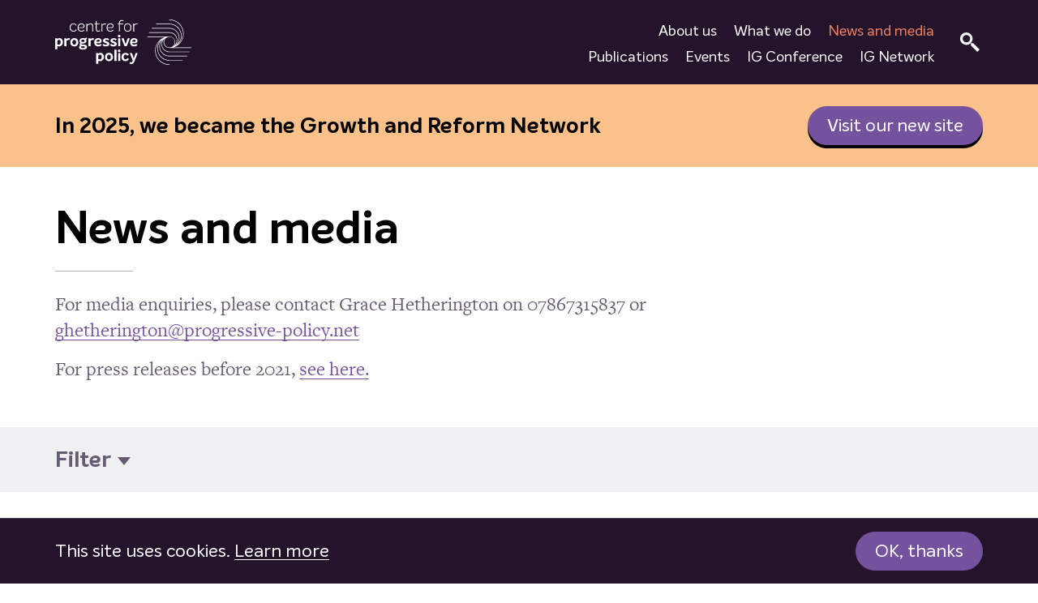

--- FILE ---
content_type: text/html; charset=UTF-8
request_url: http://www.progressive-policy.net/news-and-media
body_size: 19559
content:
	<!DOCTYPE html>
<html lang="en">
<head>
		<meta charset="utf-8">
	<meta name="viewport" content="width=device-width, initial-scale=1">

	<!-- Favicons -->
	<link rel="apple-touch-icon" sizes="180x180" href="/apple-touch-icon.png">
	<link rel="icon" type="image/png" sizes="32x32" href="/favicon-32x32.png">
	<link rel="icon" type="image/png" sizes="16x16" href="/favicon-16x16.png">
	<link rel="manifest" href="/site.webmanifest">
	<link rel="mask-icon" href="/safari-pinned-tab.svg" color="#5bbad5">
	<meta name="msapplication-TileColor" content="#ffc40d">
	<meta name="theme-color" content="#ffffff">

	<link rel="preload" href="https://use.typekit.net/nsk4hjw.css" as="style">
	<link rel="stylesheet" href="https://use.typekit.net/nsk4hjw.css">
	  <link rel="preload" href="/assets/css/global-c7cf6e7d89.css" as="style" onerror="this.onerror=null;this.href='/assets/css/global.css';">
  <link href="/assets/css/global-c7cf6e7d89.css" rel="stylesheet" onerror="this.onerror=null;this.href='/assets/css/global.css';">

	<!-- Google Tag Manager -->
	<script>(function(w,d,s,l,i){w[l]=w[l]||[];w[l].push({'gtm.start':new Date().getTime(),event:'gtm.js'});var f=d.getElementsByTagName(s)[0],j=d.createElement(s),dl=l!='dataLayer'?'&l='+l:'';j.async=true;j.src='https://www.googletagmanager.com/gtm.js?id='+i+dl;f.parentNode.insertBefore(j,f);})(window,document,'script','dataLayer','GTM-PCG9G2N');</script>
	<!-- End Google Tag Manager -->

 	<script>var html_tag = document.getElementsByTagName("html")[0]; html_tag.className = html_tag.className + " JS";</script>

			
<title>News and media | CPP</title><meta name="generator" content="SEOmatic">
<meta name="keywords" content="policy, think, pragmatic, solutions, progressive, tank, committed, making, inclusive, economic, national, local, partners, devise, effective">
<meta name="description" content="For media enquiries, please contact Grace Hetherington on 07867315837 or ghetherington@progressive-policy.net   For press releases before 2021, see here.">
<meta name="referrer" content="no-referrer-when-downgrade">
<meta name="robots" content="all">
<meta content="en_GB" property="og:locale">
<meta content="CPP" property="og:site_name">
<meta content="website" property="og:type">
<meta content="http://www.progressive-policy.net/news-and-media" property="og:url">
<meta content="News and media" property="og:title">
<meta content="For media enquiries, please contact Grace Hetherington on 07867315837 or ghetherington@progressive-policy.net   For press releases before 2021, see here." property="og:description">
<meta content="http://progressive-policy-net.s3.amazonaws.com/images/_1200x630_crop_center-center_82_none/iStock-831942476.jpg?mtime=1540465841" property="og:image">
<meta content="1200" property="og:image:width">
<meta content="630" property="og:image:height">
<meta name="twitter:card" content="summary_large_image">
<meta name="twitter:site" content="@centrepropolicy">
<meta name="twitter:creator" content="@CentreProPolicy">
<meta name="twitter:title" content="News and media">
<meta name="twitter:description" content="For media enquiries, please contact Grace Hetherington on 07867315837 or ghetherington@progressive-policy.net   For press releases before 2021, see here.">
<meta name="twitter:image" content="http://progressive-policy-net.s3.amazonaws.com/images/_800x418_crop_center-center_82_none/iStock-831942476.jpg?mtime=1540465841">
<meta name="twitter:image:width" content="800">
<meta name="twitter:image:height" content="418">
<link href="http://www.progressive-policy.net/news-and-media" rel="canonical">
<link href="http://www.progressive-policy.net" rel="home">
<link type="text/plain" href="http://www.progressive-policy.net/humans.txt" rel="author"></head>
<body>
	<!-- Google Tag Manager (noscript) -->
	<noscript><iframe src="https://www.googletagmanager.com/ns.html?id=GTM-PCG9G2N" height="0" width="0" style="display:none;visibility:hidden"></iframe></noscript>
	<!-- End Google Tag Manager (noscript) -->
		<header class="site-header js-site-header ">
		<div class="section-wrap">
									<h1 class="site-header__logo">
				<a href="/" class="site-header__logo__link">
					<span class="site-header__logo__text">Centre for Progressive Policy</span>
					<div class="site-header__logo__svg">
						<svg xmlns="http://www.w3.org/2000/svg" version="1.1" id="Layer_1" x="0" y="0" viewBox="0 0 288 96" xml:space="preserve">
  <path d="M38.7 25.9c-2.4 0-4.3-.8-5.8-2.4-1.5-1.6-2.2-3.7-2.2-6.3 0-2.6.7-4.7 2.2-6.4 1.4-1.6 3.4-2.4 5.9-2.4 3.2 0 5.5 1.2 6.7 3.7l-1.6.9c-1-2-2.8-3-5.2-3-1.8 0-3.3.6-4.4 1.9-1.1 1.2-1.7 3-1.7 5.2s.6 4 1.7 5.2c1.1 1.2 2.6 1.9 4.3 1.9 2.3 0 4.2-1.1 5.6-3.3l1.5 1c-.6 1.1-1.5 2-2.7 2.8-1.1.8-2.6 1.2-4.3 1.2zm16.5-1.8c2.2 0 4.1-.8 5.7-2.3l1.1 1.4c-1.9 1.8-4.2 2.6-6.8 2.6-2.1 0-4-.7-5.5-2.2-1.5-1.5-2.3-3.6-2.3-6.2s.7-4.7 2.2-6.5c1.5-1.7 3.6-2.6 6.2-2.6 1.7 0 3.2.5 4.5 1.5 1.3 1 1.9 2.3 1.9 4.1 0 1.3-.4 2.3-1.3 3.1-.8.8-2 1.1-3.3 1.1h-8.3c.2 1.8.8 3.3 1.8 4.4 1.1 1.1 2.4 1.6 4.1 1.6zm.5-14.1c-1.8 0-3.3.6-4.4 1.8-1.2 1.2-1.8 2.8-2 4.8h8.1c.9 0 1.6-.2 2.1-.7.6-.5.8-1.2.8-2.1 0-1.1-.4-2-1.3-2.7-.8-.8-2-1.1-3.3-1.1zm19.4-1.6c1.7 0 2.9.5 3.8 1.4.9.9 1.3 2.2 1.3 3.9v11.9h-1.9V13.9c0-1.3-.3-2.3-.8-2.9-.6-.6-1.4-.9-2.5-.9-2.2 0-4.5 1-6.9 3.1v12.2h-1.9V8.8H68v2.7c2.3-2.1 4.7-3.1 7.1-3.1zm19.4 14.4l.8 1.5c-1.4 1-2.8 1.5-4.4 1.5-1.7 0-3-.5-3.8-1.5-.8-1-1.2-2.4-1.2-4.2v-9.7H83V8.8h2.8V3.6h1.9v5.2h6.7v1.6h-6.7v9.7c0 1.3.3 2.3.9 2.9.6.6 1.4.9 2.4.9 1.2.1 2.4-.3 3.5-1.1zm11-14.4c.8 0 1.5.1 2.1.4l-.3 1.7c-.6-.2-1.2-.3-1.9-.3-2.1 0-3.9 1-5.4 2.9v12.4h-1.9V8.8h1.9v2.4c.7-.9 1.5-1.6 2.5-2.1.9-.5 2-.7 3-.7zm11 15.7c2.2 0 4.1-.8 5.7-2.3l1.1 1.4c-1.9 1.8-4.2 2.6-6.8 2.6-2.1 0-4-.7-5.5-2.2-1.5-1.5-2.3-3.6-2.3-6.2s.7-4.7 2.2-6.5c1.5-1.7 3.6-2.6 6.2-2.6 1.7 0 3.2.5 4.5 1.5 1.3 1 1.9 2.3 1.9 4.1 0 1.3-.4 2.3-1.3 3.1-.8.8-2 1.1-3.3 1.1h-8.3c.2 1.8.8 3.3 1.8 4.4 1.1 1.1 2.4 1.6 4.1 1.6zM117 10c-1.8 0-3.3.6-4.4 1.8-1.2 1.2-1.8 2.8-2 4.8h8.1c.9 0 1.6-.2 2.1-.7.6-.5.8-1.2.8-2.1 0-1.1-.4-2-1.3-2.7-.8-.8-2-1.1-3.3-1.1zm23.9-7c-1.2 0-2.2.4-3 1.1-.8.7-1.2 1.9-1.2 3.4v1.2h6.9v1.6h-6.9v15.1h-1.9v-15h-2.7V8.8h2.7V7.4c0-1.1.2-2.1.6-3 .4-.8.9-1.5 1.5-1.9.6-.4 1.2-.8 1.9-1 .6-.2 1.3-.3 2-.3 1.7 0 3.1.5 4.3 1.5l-1 1.4c-1-.7-2.1-1.1-3.2-1.1zm12.4 22.9c-2.4 0-4.3-.8-5.7-2.4-1.4-1.6-2.2-3.7-2.1-6.4 0-2.6.8-4.8 2.2-6.4 1.4-1.6 3.3-2.4 5.7-2.4 2.4 0 4.3.8 5.7 2.4 1.4 1.6 2.2 3.7 2.2 6.4 0 2.6-.7 4.8-2.2 6.4-1.5 1.6-3.4 2.4-5.8 2.4zm0-1.7c1.9 0 3.4-.6 4.4-1.9 1-1.2 1.6-3 1.6-5.2s-.5-3.9-1.6-5.2c-1-1.2-2.5-1.9-4.4-1.9-1.9 0-3.3.6-4.4 1.9-1.1 1.2-1.6 3-1.6 5.2s.5 3.9 1.6 5.2c1 1.3 2.5 1.9 4.4 1.9zm19.3-15.8c.8 0 1.5.1 2.1.4l-.3 1.7c-.6-.2-1.2-.3-1.9-.3-2.1 0-3.9 1-5.4 2.9v12.4h-1.9V8.8h1.9v2.4c.7-.9 1.5-1.6 2.5-2.1.9-.5 1.9-.7 3-.7zM9.2 39.5c2 0 3.8.8 5.1 2.3 1.4 1.6 2.1 3.6 2.1 6.2 0 2.7-.8 4.9-2.3 6.5-1.5 1.7-3.5 2.5-5.9 2.5-1.2 0-2.4-.3-3.6-.8v6.6H0v-23h4.3v1.3c1.5-1 3.1-1.6 4.9-1.6zM7.7 53.3c1.2 0 2.1-.5 2.9-1.4.7-.9 1.1-2.2 1.1-3.9 0-1.4-.3-2.6-.9-3.5-.6-.9-1.5-1.3-2.6-1.3-1.3 0-2.5.5-3.6 1.6v7.7c1 .6 2.1.8 3.1.8zm21-13.8c1 0 1.8.2 2.5.6l-.9 3.6c-.8-.2-1.5-.4-2-.4-1.6 0-3.1.6-4.4 1.9v11.4h-4.6V39.9h4.4v1.9c1.5-1.5 3.2-2.3 5-2.3zm11.7 17.6c-2.6 0-4.6-.8-6.1-2.4-1.5-1.6-2.3-3.7-2.2-6.4 0-2.7.8-4.8 2.3-6.4 1.5-1.6 3.5-2.4 6.1-2.4 2.6 0 4.7.8 6.2 2.4 1.5 1.6 2.2 3.7 2.2 6.4s-.8 4.8-2.3 6.4c-1.5 1.6-3.6 2.4-6.2 2.4zm0-3.8c2.6 0 4-1.7 4-5 0-3.4-1.3-5-4-5-1.3 0-2.2.4-2.9 1.3-.7.8-1 2.1-1 3.8 0 3.2 1.3 4.9 3.9 4.9zm27.3-12.9c-.6.7-1.4 1.3-2.5 1.9.6.8.9 1.8.9 3 0 1.7-.7 3.1-2 4.1-1.3 1-3.2 1.5-5.5 1.5-.9 0-1.7-.1-2.5-.3-.4.2-.6.5-.6.9s.2.7.7 1c.4.2 1.2.4 2.2.5 3.1.4 5.2.7 6 1.1 1.9.8 2.9 2.1 2.9 4.1 0 1.8-.8 3.2-2.3 4.1-1.5.9-3.7 1.4-6.4 1.4-2.4 0-4.4-.4-5.9-1.3-1.5-.8-2.2-2-2.2-3.6 0-1.7.9-2.9 2.7-3.7-1-.7-1.5-1.6-1.5-2.7 0-1.2.6-2.2 1.8-3-1.4-1-2.1-2.3-2.1-4.1 0-1.8.7-3.2 2-4.3 1.3-1.1 3.1-1.6 5.4-1.6 1.5 0 2.8.2 3.9.7 1.1-.5 2.1-1.3 3-2.2l2 2.5zM63 58.5c0-.6-.3-1-.9-1.2-.6-.2-1.5-.4-2.8-.6-1.4-.1-2.4-.2-3-.3-1.2.6-1.7 1.2-1.7 2 0 1.4 1.4 2.1 4.1 2.1 2.8.1 4.3-.6 4.3-2zm-4.3-10.7c1 0 1.9-.2 2.5-.7.6-.4.9-1.1.9-1.9 0-.8-.3-1.4-.9-1.9-.6-.4-1.4-.7-2.5-.7-1 0-1.9.2-2.5.7-.6.5-.9 1.1-.9 1.9.1 1.8 1.2 2.6 3.4 2.6zm20.9-8.3c1 0 1.8.2 2.5.6l-.9 3.6c-.8-.2-1.5-.4-2-.4-1.6 0-3.1.6-4.4 1.9v11.4h-4.6V39.9h4.4v1.9c1.5-1.5 3.1-2.3 5-2.3zm11.8 13.9c1.8 0 3.4-.6 5-1.8l1.8 2.9C96.1 56.1 93.7 57 91 57c-2.6 0-4.6-.8-6.1-2.4-1.5-1.6-2.3-3.6-2.3-6.1 0-2.5.8-4.6 2.3-6.4 1.6-1.7 3.7-2.6 6.4-2.6 2 0 3.6.5 5 1.6 1.4 1 2 2.5 2 4.3 0 1.4-.4 2.5-1.3 3.4-.9.9-2.2 1.4-4 1.4h-6c.5 2.1 1.9 3.2 4.4 3.2zm0-10.5c-1.1 0-2.1.4-2.9 1.1-.8.7-1.4 1.7-1.6 3h5.3c.7 0 1.2-.2 1.6-.5.4-.3.6-.8.6-1.3 0-.6-.3-1.2-.8-1.6-.6-.4-1.3-.7-2.2-.7zM107.3 57c-2.9 0-5.2-.8-7-2.5l1.8-2.9c1.6 1.3 3.3 2 5 2 .7 0 1.4-.1 1.9-.4.5-.3.8-.7.8-1.2 0-.2 0-.3-.1-.5s-.2-.3-.3-.4c-.1-.1-.3-.2-.4-.3-.1-.1-.3-.2-.6-.3-.3-.1-.5-.2-.7-.3-.2-.1-.4-.1-.8-.2-.3-.1-.6-.2-.8-.2-1.6-.5-2.8-1.2-3.6-1.9-.8-.7-1.3-1.7-1.3-3 0-1.6.6-2.9 1.9-3.9 1.3-.9 2.9-1.4 4.9-1.4 2.4 0 4.5.6 6.3 1.9l-1.7 2.8c-1.5-.9-3-1.4-4.3-1.4-.7 0-1.3.1-1.8.4-.4.3-.7.6-.7 1.1 0 .4.2.7.5 1 .3.3.6.5.9.6.3.1.8.3 1.5.5.8.2 1.3.4 1.7.6.4.1.9.4 1.5.7.6.3 1.1.6 1.4 1 .3.3.6.7.8 1.3.2.5.4 1.1.4 1.8 0 1.7-.7 3-2.1 3.9-1.4.7-3.1 1.2-5.1 1.2zm15.8 0c-2.9 0-5.2-.8-7-2.5l1.8-2.9c1.6 1.3 3.3 2 5 2 .7 0 1.4-.1 1.9-.4.5-.3.8-.7.8-1.2 0-.2 0-.3-.1-.5s-.2-.3-.3-.4c-.1-.1-.3-.2-.4-.3-.1-.1-.3-.2-.6-.3-.3-.1-.5-.2-.7-.3-.2-.1-.4-.1-.8-.2-.3-.1-.6-.2-.8-.2-1.6-.5-2.8-1.2-3.6-1.9-.8-.7-1.3-1.7-1.3-3 0-1.6.6-2.9 1.9-3.9 1.3-.9 2.9-1.4 4.9-1.4 2.4 0 4.5.6 6.3 1.9l-1.7 2.8c-1.5-.9-3-1.4-4.3-1.4-.7 0-1.3.1-1.8.4-.4.3-.7.6-.7 1.1 0 .4.2.7.5 1 .3.3.6.5.9.6.3.1.8.3 1.5.5.8.2 1.3.4 1.7.6.4.1.9.4 1.5.7.6.3 1.1.6 1.4 1 .3.3.6.7.8 1.3.2.5.4 1.1.4 1.8 0 1.7-.7 3-2.1 3.9-1.4.7-3.1 1.2-5.1 1.2zm14.2-19.8c-.5.5-1.1.8-2 .8-.8 0-1.5-.2-2-.7-.5-.5-.7-1.2-.7-2s.2-1.5.7-2c.5-.5 1.1-.7 2-.7.8 0 1.5.2 2 .8.5.5.7 1.2.7 2 .1.6-.2 1.3-.7 1.8zm-4.2 19.4V39.9h4.5v16.7h-4.5zm20.2-16.7h4.5l-6.4 16.7h-4.8l-6.3-16.7h4.6l4.1 12.7 4.3-12.7zm13.9 13.5c1.8 0 3.4-.6 5-1.8l1.8 2.9c-2.1 1.6-4.5 2.5-7.2 2.5-2.6 0-4.6-.8-6.1-2.4-1.5-1.6-2.3-3.6-2.3-6.1 0-2.5.8-4.6 2.3-6.4 1.6-1.7 3.7-2.6 6.4-2.6 2 0 3.6.5 5 1.6 1.4 1 2 2.5 2 4.3 0 1.4-.4 2.5-1.3 3.4-.9.9-2.2 1.4-4 1.4h-6.2c.7 2.1 2.1 3.2 4.6 3.2zm0-10.5c-1.1 0-2.1.4-2.9 1.1-.8.7-1.4 1.7-1.6 3h5.3c.7 0 1.2-.2 1.6-.5.4-.3.6-.8.6-1.3 0-.6-.3-1.2-.8-1.6-.6-.4-1.3-.7-2.2-.7zM95.9 70.7c2 0 3.8.8 5.1 2.3 1.4 1.6 2.1 3.6 2.1 6.2 0 2.7-.8 4.9-2.3 6.5-1.5 1.7-3.5 2.5-5.9 2.5-1.2 0-2.4-.3-3.6-.8V94h-4.6V71H91v1.3c1.5-1.1 3.1-1.6 4.9-1.6zm-1.4 13.8c1.2 0 2.1-.5 2.9-1.4.7-.9 1.1-2.2 1.1-3.9 0-1.4-.3-2.6-.9-3.5-.6-.9-1.5-1.3-2.6-1.3-1.3 0-2.5.5-3.6 1.6v7.7c.9.5 2 .8 3.1.8zm19.2 3.7c-2.6 0-4.6-.8-6.1-2.4-1.5-1.6-2.3-3.7-2.2-6.4 0-2.7.8-4.8 2.3-6.4 1.5-1.6 3.5-2.4 6.1-2.4 2.6 0 4.7.8 6.2 2.4 1.5 1.6 2.2 3.7 2.2 6.4s-.8 4.8-2.3 6.4c-1.5 1.6-3.6 2.4-6.2 2.4zm0-3.7c2.6 0 4-1.7 4-5 0-3.4-1.3-5-4-5-1.3 0-2.2.4-2.9 1.3-.7.8-1 2.1-1 3.8 0 3.2 1.3 4.9 3.9 4.9zm11.5 3.3V64h4.6v23.8h-4.6zm12.1-19.5c-.5.5-1.1.8-2 .8-.8 0-1.5-.2-2-.7-.5-.5-.7-1.2-.7-2s.2-1.5.7-2c.5-.5 1.1-.7 2-.7.8 0 1.5.2 2 .8.5.5.7 1.2.7 2 .1.7-.2 1.3-.7 1.8zm-4.2 19.5V71.1h4.5v16.7h-4.5zm15.4.4c-2.3 0-4.3-.8-5.9-2.3-1.6-1.5-2.4-3.7-2.4-6.4s.8-4.8 2.4-6.4c1.6-1.6 3.6-2.4 6.2-2.4 1.6 0 3 .3 4.2 1 1.2.7 2.2 1.7 2.9 3l-3.4 1.9c-.8-1.4-2-2.2-3.6-2.2-1.2 0-2.2.4-2.9 1.3-.8.8-1.2 2.1-1.2 3.8 0 1.7.4 2.9 1.1 3.7.7.8 1.7 1.2 2.9 1.2 1.6 0 2.9-.9 4-2.6l3.3 1.9c-.7 1.4-1.7 2.5-3 3.3-1.3.8-2.8 1.2-4.6 1.2zM170 71.1h4.6l-6.8 17.1c-.3.8-.7 1.6-1 2.2-.4.6-.8 1.3-1.3 2s-1.2 1.2-1.9 1.5c-.8.4-1.6.6-2.5.6-1.6 0-2.9-.5-4-1.5l1.6-3.1c.7.5 1.4.8 2.2.8 1.2 0 2.1-.8 2.8-2.4l.4-1.1-6.4-16.1h4.7l3.9 11.2 3.7-11.2zm117.4-12h-37.7c12.7-3.5 22-15.2 22-29 0-16.6-13.5-30.1-30.1-30.1-.3 0-.6.2-.6.6 0 .3.2.6.6.6 16 0 29 13 29 29 0 9.2-4.3 17.3-10.9 22.7 4.7-4.7 7.6-11.1 7.6-18.2 0-14.2-11.5-25.7-25.7-25.7H214c-.3 0-.6.2-.6.6 0 .3.2.6.6.6h27.6c13.5 0 24.6 11 24.6 24.6 0 7.9-3.7 14.9-9.5 19.4 3.8-3.8 6.1-9.1 6.1-14.9 0-11.7-9.5-21.2-21.2-21.2h-36.9c-.3 0-.6.2-.6.6 0 .3.2.6.6.6h36.9c11.1 0 20.1 9 20.1 20.1 0 6.5-3.1 12.3-8 16 2.9-3 4.6-7.1 4.6-11.6 0-9.3-7.5-16.8-16.8-16.8H199c-.3 0-.6.2-.6.6s.2.6.6.6h42.5c8.7 0 15.7 7 15.7 15.7 0 5.2-2.6 9.9-6.5 12.7 2-2.2 3.2-5.1 3.2-8.3 0-6.8-5.6-12.4-12.4-12.4h-45.8c-.3 0-.6.2-.6.6 0 .3.2.6.6.6h37.7c-12.7 3.5-22 15.2-22 29 0 16.6 13.5 30.1 30.1 30.1.3 0 .6-.2.6-.6 0-.3-.2-.6-.6-.6-16 0-29-13-29-29 0-9.2 4.3-17.3 10.9-22.7-4.7 4.7-7.6 11.1-7.6 18.2 0 14.2 11.5 25.7 25.7 25.7h27.6c.3 0 .6-.2.6-.6 0-.3-.2-.6-.6-.6h-27.6c-13.5 0-24.6-11-24.6-24.6 0-7.9 3.7-14.9 9.5-19.4-3.8 3.8-6.1 9.1-6.1 14.9 0 11.7 9.5 21.2 21.2 21.2h36.9c.3 0 .6-.2.6-.6 0-.3-.2-.6-.6-.6h-36.9c-11.1 0-20.1-9-20.1-20.1 0-6.5 3.1-12.3 8-16-2.9 3-4.6 7.1-4.6 11.6 0 9.3 7.5 16.8 16.8 16.8h42.5c.3 0 .6-.2.6-.6 0-.3-.2-.6-.6-.6h-42.5c-8.7 0-15.7-7-15.7-15.7 0-5.2 2.6-9.9 6.5-12.7-2 2.2-3.2 5.1-3.2 8.3 0 6.8 5.6 12.4 12.4 12.4h45.8c.3 0 .6-.2.6-.6 0-.3-.2-.6-.6-.6zm-57-11.2c0-6.2 5.1-11.3 11.3-11.3 6.2 0 11.3 5.1 11.3 11.3 0 6.2-5.1 11.3-11.3 11.3-6.3-.1-11.3-5.1-11.3-11.3z" fill="#fff"></path>
</svg>

					</div>
				</a>
			</h1>
									<a class="site-header__nav-btn">
				<span class="site-header__nav-btn__text">Menu</span>
				<div class="site-header__nav-btn__lines js-site-header__nav-btn"><div class="site-header__nav-btn__l site-header__nav-btn__l--1"></div><div class="site-header__nav-btn__l site-header__nav-btn__l--2"></div><div class="site-header__nav-btn__l site-header__nav-btn__l--3"></div><div class="site-header__nav-btn__l site-header__nav-btn__l--4"></div></div>
			</a>
						<nav class="site-header__nav">
				<ul class="site-header__nav__links">
																	
												
																				
																																																										
																																												<li class="site-header__nav__item">
									<a href="http://www.progressive-policy.net/about-us" class="site-header__nav__link">About us</a>
								</li>	
							
																											
																																																										
																																												<li class="site-header__nav__item">
									<a href="http://www.progressive-policy.net/what-we-do" class="site-header__nav__link">What we do</a>
								</li>	
							
																											
																																																										
																																												<li class="site-header__nav__item">
									<a href="http://www.progressive-policy.net/news-and-media" class="site-header__nav__link site-header__nav__link--selected">News and media</a>
								</li>	
							
														<div style="min-width: 100%;"></div>
																											
																																																										
																																												<li class="site-header__nav__item">
									<a href="http://www.progressive-policy.net/publications" class="site-header__nav__link">Publications</a>
								</li>	
							
																											
																																																										
																																												<li class="site-header__nav__item">
									<a href="http://www.progressive-policy.net/events" class="site-header__nav__link">Events</a>
								</li>	
							
																											
																																																										
																																												<li class="site-header__nav__item">
									<a href="http://www.progressive-policy.net/events/inclusive-growth-conference-2024" class="site-header__nav__link">IG Conference</a>
								</li>	
							
													
												<li class="site-header__nav__item">
							<a href="https://inclusivegrowthnetwork.org" class="site-header__nav__link">IG Network</a>
						</li>
									</ul>

									<button class="site-header__nav__search-btn"><svg xmlns="http://www.w3.org/2000/svg" width="24" height="24" viewBox="0 0 24 24">
  <g id="Page-1" stroke="none" stroke-width="1" fill="none" fill-rule="evenodd">
    <g id="search" fill="#FEFEFE">
      <path d="M7.725 0a7.726 7.726 0 10.001 15.451A7.726 7.726 0 007.725 0m0 12.333a4.608 4.608 0 110-9.216 4.608 4.608 0 010 9.216" id="Fill-1"></path>
      <path id="Fill-3" d="M13.451 16.445L21.006 24 24 21.006l-7.557-7.555-3.256-.264z"></path>
    </g>
  </g>
</svg>
</button>
					<form class="site-header__nav__search" action="http://www.progressive-policy.net/search">
						<label class="site-header__nav__search__label" for="q">Search:</label>
						<input type="text" name="q" id="q" class="site-header__nav__search__input" placeholder="Search">
						<input type="submit" value="Go" class="site-header__nav__search__submit">
						<div class="site-header__nav__search__close">
							<svg xmlns="http://www.w3.org/2000/svg" width="24" height="24" viewBox="0 0 24 24">
  <g id="close" stroke="#F08262" stroke-width="3" fill="none" fill-rule="evenodd">
    <path d="M18.232 5.06L5.06 18.233" id="Stroke-1"></path>
    <path d="M18.232 18.232L5.062 5.06" id="Stroke-3"></path>
  </g>
</svg>

						</div>
					</form>
				
			</nav>
		</div>
	</header>
			
			
							<section class="section section__headerCTA section--light-peach">
  <div class="section-wrap">
    <div class="cta-wrap">
    <h3 class="section__headerCTA--heading">In 2025, we became the Growth and Reform Network</h3>
          <a class="btn" href="https://www.growthandreform.org">Visit our new site</a>
        </div>
  </div>
</section>
			
			
		<main class="main-content ">
		
				
		
			
		
					
	
					
	
		
		
	
	<header class="landing-page-header">
		<div class="section-wrap">
			<h1 class="landing-page-header__heading">News and media</h1>
													<div class="landing-page-header__standfirst">
					<p>For media enquiries, please contact Grace Hetherington on 07867315837 or <a href="mailto:ghetherington@progressive-policy.net">ghetherington@progressive-policy.net</a><br /></p>
<p>For press releases before 2021, <a href="http://www.progressive-policy.net/press-releases">see here.</a></p>
				</div>
					</div>
	</header>
	<nav class="filters">
		<div class="section-wrap">
			<h2 class="filters__heading">Filter</h2>
						<form class="filters__panel">
				<div class="filters__col">
						<fieldset class="filters__group">
		<legend class="filters__group__heading">Research strands</legend>
									<input type="checkbox" class="filters__checkbox" id="business-in-society" name="research-strands[]" value="business-in-society">
				<label class="filters__label" for="business-in-society">Business in society</label>
												<input type="checkbox" class="filters__checkbox" id="business-investment" name="research-strands[]" value="business-investment">
				<label class="filters__label" for="business-investment">Business investment</label>
												<input type="checkbox" class="filters__checkbox" id="childcare" name="research-strands[]" value="childcare">
				<label class="filters__label" for="childcare">Childcare</label>
												<input type="checkbox" class="filters__checkbox" id="competition-policy" name="research-strands[]" value="competition-policy">
				<label class="filters__label" for="competition-policy">Competition policy</label>
												<input type="checkbox" class="filters__checkbox" id="corporate-governance" name="research-strands[]" value="corporate-governance">
				<label class="filters__label" for="corporate-governance">Corporate governance</label>
												<input type="checkbox" class="filters__checkbox" id="cost-of-living" name="research-strands[]" value="cost-of-living">
				<label class="filters__label" for="cost-of-living">Cost of living</label>
												<input type="checkbox" class="filters__checkbox" id="covid-19-response" name="research-strands[]" value="covid-19-response">
				<label class="filters__label" for="covid-19-response">COVID-19 response</label>
												<input type="checkbox" class="filters__checkbox" id="devolution" name="research-strands[]" value="devolution">
				<label class="filters__label" for="devolution">Devolution</label>
												<input type="checkbox" class="filters__checkbox" id="education" name="research-strands[]" value="education">
				<label class="filters__label" for="education">Education</label>
												<input type="checkbox" class="filters__checkbox" id="fair-growth" name="research-strands[]" value="fair-growth">
				<label class="filters__label" for="fair-growth">Fair growth</label>
												<input type="checkbox" class="filters__checkbox" id="fiscal-and-monetary-policy" name="research-strands[]" value="fiscal-and-monetary-policy">
				<label class="filters__label" for="fiscal-and-monetary-policy">Fiscal and monetary policy</label>
												<input type="checkbox" class="filters__checkbox" id="green-economy" name="research-strands[]" value="green-economy">
				<label class="filters__label" for="green-economy">Green Economy</label>
												<input type="checkbox" class="filters__checkbox" id="health-and-social-care" name="research-strands[]" value="health-and-social-care">
				<label class="filters__label" for="health-and-social-care">Health and social care</label>
												<input type="checkbox" class="filters__checkbox" id="housing" name="research-strands[]" value="housing">
				<label class="filters__label" for="housing">Housing</label>
												<input type="checkbox" class="filters__checkbox" id="inclusive-growth" name="research-strands[]" value="inclusive-growth">
				<label class="filters__label" for="inclusive-growth">Inclusive growth</label>
												<input type="checkbox" class="filters__checkbox" id="levelling-up" name="research-strands[]" value="levelling-up">
				<label class="filters__label" for="levelling-up">Levelling up</label>
												<input type="checkbox" class="filters__checkbox" id="levelling-up-outlooks" name="research-strands[]" value="levelling-up-outlooks">
				<label class="filters__label" for="levelling-up-outlooks">Levelling Up Outlooks</label>
												<input type="checkbox" class="filters__checkbox" id="public-services-welfare-and-skills" name="research-strands[]" value="public-services-welfare-and-skills">
				<label class="filters__label" for="public-services-welfare-and-skills">Public services, welfare and skills</label>
												<input type="checkbox" class="filters__checkbox" id="skills" name="research-strands[]" value="skills">
				<label class="filters__label" for="skills">Skills</label>
												<input type="checkbox" class="filters__checkbox" id="strategic-economic-infrastructure" name="research-strands[]" value="strategic-economic-infrastructure">
				<label class="filters__label" for="strategic-economic-infrastructure">Strategic economic infrastructure</label>
												<input type="checkbox" class="filters__checkbox" id="sustainable-public-finances" name="research-strands[]" value="sustainable-public-finances">
				<label class="filters__label" for="sustainable-public-finances">Sustainable public finances</label>
												<input type="checkbox" class="filters__checkbox" id="trade-and-competitiveness" name="research-strands[]" value="trade-and-competitiveness">
				<label class="filters__label" for="trade-and-competitiveness">Trade and competitiveness</label>
												<input type="checkbox" class="filters__checkbox" id="transport" name="research-strands[]" value="transport">
				<label class="filters__label" for="transport">Transport</label>
												<input type="checkbox" class="filters__checkbox" id="election-2024" name="research-strands[]" value="election-2024">
				<label class="filters__label" for="election-2024">Election 2024</label>
												<input type="checkbox" class="filters__checkbox" id="smarter-public-spending" name="research-strands[]" value="smarter-public-spending">
				<label class="filters__label" for="smarter-public-spending">Smarter public spending</label>
												<input type="checkbox" class="filters__checkbox" id="artificial-intelligence" name="research-strands[]" value="artificial-intelligence">
				<label class="filters__label" for="artificial-intelligence">Artificial intelligence</label>
												<input type="checkbox" class="filters__checkbox" id="industrial-strategy" name="research-strands[]" value="industrial-strategy">
				<label class="filters__label" for="industrial-strategy">Industrial strategy</label>
						</fieldset>

				</div>
				<div class="filters__col">
					<fieldset class="filters__group">
						<legend class="filters__group__heading">Types</legend>
																																																																																																																																																																																												<input type="checkbox" class="filters__checkbox" id="news" name="content-type[]" value="News">
								<label class="filters__label" for="news">News</label>  
																																			<input type="checkbox" class="filters__checkbox" id="pressRelease" name="content-type[]" value="Press release">
								<label class="filters__label" for="pressRelease">Press release</label>  
																		</fieldset>
				</div>
				<div class="filters__col">
						<fieldset class="filters__group">
		<legend class="filters__group__heading">Team members</legend>
									<input type="checkbox" class="filters__checkbox" id="charlotte-alldritt" name="team-members[]" value="charlotte-alldritt">
				<label class="filters__label" for="charlotte-alldritt">Charlotte Alldritt</label>
																	<input type="checkbox" class="filters__checkbox" id="zoë-billingham" name="team-members[]" value="zoë-billingham">
				<label class="filters__label" for="zoë-billingham">Zoë Billingham</label>
												<input type="checkbox" class="filters__checkbox" id="john-dudding" name="team-members[]" value="john-dudding">
				<label class="filters__label" for="john-dudding">John Dudding</label>
												<input type="checkbox" class="filters__checkbox" id="thomas-hauschildt" name="team-members[]" value="thomas-hauschildt">
				<label class="filters__label" for="thomas-hauschildt">Thomas Hauschildt</label>
												<input type="checkbox" class="filters__checkbox" id="ben-franklin" name="team-members[]" value="ben-franklin">
				<label class="filters__label" for="ben-franklin">Ben Franklin</label>
												<input type="checkbox" class="filters__checkbox" id="andy-norman" name="team-members[]" value="andy-norman">
				<label class="filters__label" for="andy-norman">Andy Norman</label>
																																																																																																						<input type="checkbox" class="filters__checkbox" id="rosie-stock-jones" name="team-members[]" value="rosie-stock-jones">
				<label class="filters__label" for="rosie-stock-jones">Rosie Fogden</label>
												<input type="checkbox" class="filters__checkbox" id="dean-hochlaf" name="team-members[]" value="dean-hochlaf">
				<label class="filters__label" for="dean-hochlaf">Dean Hochlaf</label>
												<input type="checkbox" class="filters__checkbox" id="norma-cohen" name="team-members[]" value="norma-cohen">
				<label class="filters__label" for="norma-cohen">Norma Cohen</label>
												<input type="checkbox" class="filters__checkbox" id="roger-taylor" name="team-members[]" value="roger-taylor">
				<label class="filters__label" for="roger-taylor">Roger Taylor</label>
												<input type="checkbox" class="filters__checkbox" id="naomi-eisenstadt" name="team-members[]" value="naomi-eisenstadt">
				<label class="filters__label" for="naomi-eisenstadt">Naomi Eisenstadt</label>
												<input type="checkbox" class="filters__checkbox" id="annabel-smith" name="team-members[]" value="annabel-smith">
				<label class="filters__label" for="annabel-smith">Annabel Smith</label>
												<input type="checkbox" class="filters__checkbox" id="nick-tyrone" name="team-members[]" value="nick-tyrone">
				<label class="filters__label" for="nick-tyrone">Nick Tyrone</label>
												<input type="checkbox" class="filters__checkbox" id="ross-mudie" name="team-members[]" value="ross-mudie">
				<label class="filters__label" for="ross-mudie">Ross Mudie</label>
																											<input type="checkbox" class="filters__checkbox" id="john-plender" name="team-members[]" value="john-plender">
				<label class="filters__label" for="john-plender">John Plender</label>
												<input type="checkbox" class="filters__checkbox" id="matthew-wood" name="team-members[]" value="matthew-wood">
				<label class="filters__label" for="matthew-wood">Matthew Wood</label>
												<input type="checkbox" class="filters__checkbox" id="tanya-singh" name="team-members[]" value="tanya-singh">
				<label class="filters__label" for="tanya-singh">Tanya Singh</label>
												<input type="checkbox" class="filters__checkbox" id="patrick-geddis" name="team-members[]" value="patrick-geddis">
				<label class="filters__label" for="patrick-geddis">Patrick Geddis</label>
												<input type="checkbox" class="filters__checkbox" id="emily-butler" name="team-members[]" value="emily-butler">
				<label class="filters__label" for="emily-butler">Emily Butler</label>
												<input type="checkbox" class="filters__checkbox" id="daniel-turner" name="team-members[]" value="daniel-turner">
				<label class="filters__label" for="daniel-turner">Daniel Turner</label>
												<input type="checkbox" class="filters__checkbox" id="joe-peck" name="team-members[]" value="joe-peck">
				<label class="filters__label" for="joe-peck">Joe Peck</label>
												<input type="checkbox" class="filters__checkbox" id="connor-drake" name="team-members[]" value="connor-drake">
				<label class="filters__label" for="connor-drake">Connor Drake</label>
						</fieldset>

				</div>
				<div class="filters__btn">
					<input class="btn" type="submit" value="Apply filters">
				</div>
			</form>
		</div>
	</nav>
	<section class="section pb0">
		<div class="section-wrap">			
			<div class="entry-card-list">
									<article class="entry-card">
													<a href="http://www.progressive-policy.net/publications/new-research-reveals-2-3-million-people-live-in-englands-doubly-disadvantaged-neighbourhoods-where-more-than-half-of-adults-are-out-of-work">
																
	
				
				
																			
				
		
		<img src="https://d2642j6mx3681j.cloudfront.net/_resized/images/146588/LT-webpage_8152b159c561020f8e74bc4f0266c046.png" srcset="https://d2642j6mx3681j.cloudfront.net/_resized/images/146588/LT-webpage_080cf92b145635f38d205204b985661d.png 480w, https://d2642j6mx3681j.cloudfront.net/_resized/images/146588/LT-webpage_8152b159c561020f8e74bc4f0266c046.png 960w" sizes="(max-width: 767px) 100vw, 50vw" class="entry-card__img" />

		
				
			
						</a>
						<p class="entry-card__date">17 October 2024</p>
						<h3 class="entry-card__heading"><a href="http://www.progressive-policy.net/publications/new-research-reveals-2-3-million-people-live-in-englands-doubly-disadvantaged-neighbourhoods-where-more-than-half-of-adults-are-out-of-work">						2.3 million people live in England’s "doubly disadvantaged" neighbourhoods, where more than half of adults are out of work
</a></h3>
						<p class="entry-card__excerpt">						New research by CPP and LT explores England’s "doubly disadvantaged" neighbourhoods and sets out a plan for neighbourhood renewal.
</p>
													<ul class="tags">
							<li class="tags__tag tags__tag--small">
				<a class="tags__tag__link" href="/publications?content-type%5B%5D=News">
					News
				</a>
			</li>
							</ul>
						<a class="btn" href="http://www.progressive-policy.net/publications/new-research-reveals-2-3-million-people-live-in-englands-doubly-disadvantaged-neighbourhoods-where-more-than-half-of-adults-are-out-of-work">Read more</a>
					</article>
									<article class="entry-card">
													<a href="http://www.progressive-policy.net/publications/cpp-responds-to-labours-decisive-election-victory">
																
	
				
				
																			
				
		
		<img src="https://d2642j6mx3681j.cloudfront.net/_resized/images/126904/AdobeStock_92714811_f2e433a3af5c9480e09196afe4f78351.jpeg" srcset="https://d2642j6mx3681j.cloudfront.net/_resized/images/126904/AdobeStock_92714811_50d779382317b4c7c542afdd6ebcfefe.jpeg 480w, https://d2642j6mx3681j.cloudfront.net/_resized/images/126904/AdobeStock_92714811_f2e433a3af5c9480e09196afe4f78351.jpeg 960w" sizes="(max-width: 767px) 100vw, 50vw" class="entry-card__img" />

		
				
			
						</a>
						<p class="entry-card__date">5 July 2024</p>
						<h3 class="entry-card__heading"><a href="http://www.progressive-policy.net/publications/cpp-responds-to-labours-decisive-election-victory">						CPP responds to Labour's decisive election victory
</a></h3>
						<p class="entry-card__excerpt">						Ben Franklin, CEO of CPP, responds to the election of a Labour government.
</p>
													<ul class="tags">
									<li class="tags__tag tags__tag--small">
					<a class="tags__tag__link" href="/publications?research-strands%5B%5D=election-2024">
						Election 2024
					</a>
				</li>
										<li class="tags__tag tags__tag--small">
				<a class="tags__tag__link" href="/publications?content-type%5B%5D=News">
					News
				</a>
			</li>
							</ul>
						<a class="btn" href="http://www.progressive-policy.net/publications/cpp-responds-to-labours-decisive-election-victory">Read more</a>
					</article>
									<article class="entry-card">
													<a href="http://www.progressive-policy.net/publications/tory-labour-childcare-policies-will-increase-demand-by-52">
																
	
				
				
																			
				
		
		<img src="https://d2642j6mx3681j.cloudfront.net/_resized/images/126921/Website-background_f2e433a3af5c9480e09196afe4f78351.png" srcset="https://d2642j6mx3681j.cloudfront.net/_resized/images/126921/Website-background_50d779382317b4c7c542afdd6ebcfefe.png 480w, https://d2642j6mx3681j.cloudfront.net/_resized/images/126921/Website-background_f2e433a3af5c9480e09196afe4f78351.png 960w" sizes="(max-width: 767px) 100vw, 50vw" class="entry-card__img" />

		
				
			
						</a>
						<p class="entry-card__date">17 June 2024</p>
						<h3 class="entry-card__heading"><a href="http://www.progressive-policy.net/publications/tory-labour-childcare-policies-will-increase-demand-by-52">						Tory & Labour childcare policies will increase demand by 52%
</a></h3>
						<p class="entry-card__excerpt">						Original modelling by CPP shows that free childcare policies will lead to a 52% increase in demand for childcare by late 2025 - equivalent to 27,800 additional full-time staff.
</p>
													<ul class="tags">
									<li class="tags__tag tags__tag--small">
					<a class="tags__tag__link" href="/publications?research-strands%5B%5D=childcare">
						Childcare
					</a>
				</li>
							<li class="tags__tag tags__tag--small">
					<a class="tags__tag__link" href="/publications?research-strands%5B%5D=education">
						Education
					</a>
				</li>
							<li class="tags__tag tags__tag--small">
					<a class="tags__tag__link" href="/publications?research-strands%5B%5D=skills">
						Skills
					</a>
				</li>
										<li class="tags__tag tags__tag--small">
				<a class="tags__tag__link" href="/publications?content-type%5B%5D=News">
					News
				</a>
			</li>
							</ul>
						<a class="btn" href="http://www.progressive-policy.net/publications/tory-labour-childcare-policies-will-increase-demand-by-52">Read more</a>
					</article>
											</div>
		</div>
											<div class="more-entries">
				<a class="btn js-ajax-entries-btn" data-target=".entry-card-list" href="http://www.progressive-policy.net/news-and-media/p2">Show more</a>
			</div>
			</section>

	</main>
				<aside class="section section--cpp-grey">
  <div class="section-wrap">
    <div class="newsletter">
      <h3 class="newsletter__heading">Sign up for our newsletter</h3>
      <a class="btn btn--yellow" href="http://eepurl.com/gi77dj" target="_blank">Sign up</a>
    </div>
  </div>
</aside>
	
			<aside class="section section--ign section__footer--ign">
    <div class="section-wrap">
        <div class="section-inner">
            <div class="section-cta">
                <h3 class="heading">Inclusive growth in action</h3>
                <a class="btn btn--ign_green" href="https://inclusivegrowthnetwork.org">Visit the Inclusive Growth Network</a>
            </div>
            <div class="section-wrap__img">
                <svg xmlns="http://www.w3.org/2000/svg" version="1.1" id="Layer_1" x="0" y="0" width="288" height="74" viewBox="0 0 288 74" xml:space="preserve">
  <path d="M70.691 41.455a4.193 4.193 0 01-2.459 2.1 4.229 4.229 0 01-5.322-2.711 4.198 4.198 0 01.254-3.222 4.191 4.191 0 012.458-2.1 4.192 4.192 0 011.302-.208 4.232 4.232 0 014.02 2.92 4.187 4.187 0 01-.253 3.221m-36.58-20.91h.076c6.621.017 12.235 4.391 14.122 10.402l.015.047c.431 1.389.664 2.863.664 4.39 0 8.183-6.658 14.841-14.841 14.841s-14.841-6.658-14.841-14.841c0-1.526.232-2.999.663-4.386l.02-.061c1.891-6.005 7.503-10.376 14.122-10.392m2.799 49.78a4.229 4.229 0 01.935-5.899 4.199 4.199 0 013.144-.755 4.197 4.197 0 012.757 1.688 4.23 4.23 0 01-.935 5.9 4.228 4.228 0 01-5.901-.934M1.769 48.806a4.203 4.203 0 012.757-1.689 4.186 4.186 0 013.143.756 4.197 4.197 0 011.689 2.755 4.203 4.203 0 01-.755 3.145 4.232 4.232 0 01-5.902.932 4.229 4.229 0 01-.932-5.899m8.308-40.278c.431 0 .871.067 1.302.208a4.193 4.193 0 012.458 2.101 4.197 4.197 0 01.253 3.222 4.227 4.227 0 01-5.323 2.71 4.228 4.228 0 01-2.711-5.322 4.233 4.233 0 014.021-2.919m42.374-3.036c0 2.329-1.896 4.224-4.225 4.224s-4.224-1.895-4.224-4.224 1.895-4.224 4.224-4.224a4.23 4.23 0 014.225 4.224M72.05 38.728l.003-.001c-.014-.089-.035-.176-.049-.265a.433.433 0 01-.007-.035c-1.297-7.699-5.476-14.459-11.802-19.056-6.408-4.657-14.247-6.542-22.072-5.301-8.973 1.418-16.399 7.905-19.055 16.574l-.023.072c-.035.116-.079.228-.112.343l.022.007a15.716 15.716 0 00-.615 4.319c0 2.014.394 3.935 1.083 5.708-2.974-4.645-4.256-10.303-3.365-15.926 1.199-7.569 5.275-14.217 11.476-18.722C32.847 2.587 39.174.705 45.64.999a5.188 5.188 0 00-2.604 4.493 5.195 5.195 0 005.189 5.19 5.195 5.195 0 005.19-5.19c0-2.584-1.901-4.728-4.378-5.12V.367c-.072-.01-.143-.017-.214-.029-.029-.002-.057-.008-.084-.01-7.722-1.148-15.443.738-21.772 5.335-6.41 4.655-10.623 11.529-11.863 19.352-1.445 9.117 2.569 18.342 10.228 23.502l.009-.014a15.712 15.712 0 008.806 2.687c.303 0 .598-.028.896-.045-5.342 1.399-11.128.872-16.205-1.717C5.727 42.743-.044 27.294 5.001 13.825a5.19 5.19 0 005.068 4.119 5.201 5.201 0 004.94-3.587 5.155 5.155 0 00-.31-3.96 5.159 5.159 0 00-3.021-2.581c-2.459-.8-5.085.347-6.223 2.581l-.003-.002c-.036.071-.067.143-.103.214a.715.715 0 01-.027.056C-1.9 25.185 3.922 42.906 18.4 50.29a23.77 23.77 0 0010.802 2.585c5.237 0 10.446-1.712 14.711-5.048l-.018-.023a15.823 15.823 0 005.521-8.391c-.323 5.508-2.612 10.843-6.639 14.869-5.419 5.417-12.622 8.399-20.284 8.399h-.006c-6.572-.001-12.802-2.203-17.862-6.246.185.02.37.043.556.043a5.188 5.188 0 005.132-6 5.155 5.155 0 00-2.075-3.388 5.175 5.175 0 00-3.863-.928 5.154 5.154 0 00-3.387 2.077 5.194 5.194 0 00.532 6.716l-.003.003c.056.056.113.106.17.162l.045.043c5.575 5.47 12.932 8.485 20.754 8.486h.007c7.919 0 15.365-3.083 20.966-8.682 6.336-6.333 8.556-15.769 5.792-24.251l-.022-.066c-.077-.235-.143-.473-.229-.706l-.027.01a15.864 15.864 0 00-6.25-7.828c5.128 2.011 9.485 5.828 12.064 10.893 6.681 13.114 2.272 29.006-9.724 36.939a5.194 5.194 0 00-.535-5.165 5.155 5.155 0 00-3.388-2.075 5.18 5.18 0 00-3.863.927 5.196 5.196 0 00-1.148 7.25 5.186 5.186 0 006.56 1.57c14.566-7.424 20.38-25.314 12.959-39.885-4.092-8.036-12.468-13.064-21.453-13l-.047-.002-.043.002c-.183.001-.363-.008-.546-.002l.001.029a15.724 15.724 0 00-9.377 3.522c3.498-4.255 8.478-7.216 14.092-8.104 7.571-1.197 15.153.624 21.353 5.129 5.311 3.861 9.056 9.297 10.774 15.537a5.19 5.19 0 00-5.078-1.089 5.197 5.197 0 00-3.333 6.542 5.2 5.2 0 006.541 3.333 5.157 5.157 0 003.02-2.581c.505-.991.67-2.091.498-3.168m111.974 9.558l-4.849-6.784v6.784h-3.786V28.837h3.786v11.657l4.822-5.829h4.114l-5.312 6.238 5.611 7.383h-4.386zm-9.942-13.484l-.763 2.942c-.599-.19-1.089-.299-1.66-.299-1.172 0-2.48.49-3.597 1.525v9.317h-3.759V34.665h3.624v1.581c1.089-1.145 2.479-1.936 4.086-1.936.707 0 1.497.165 2.069.492m-15.687 6.674c0-2.752-1.144-4.114-3.242-4.114-2.042 0-3.214 1.362-3.214 4.114 0 2.751 1.145 4.113 3.214 4.113 2.099 0 3.242-1.363 3.242-4.113m-10.079 0c.027-4.331 2.642-7.165 6.837-7.165 4.331 0 6.865 2.78 6.865 7.165 0 4.304-2.588 7.164-6.865 7.164-4.221 0-6.864-2.861-6.837-7.164m-.949-6.811l-3.787 13.621h-4.168l-2.178-8.936-2.288 8.936h-4.195l-3.624-13.621h3.624l2.206 10.079 2.588-10.079h3.623l2.425 10.025 2.343-10.025h3.431zM127.02 47.196c-1.145.872-2.507 1.39-4.277 1.39-2.97 0-4.659-1.852-4.659-4.986v-6.374h-2.043v-2.56h2.043v-4.223h3.705v4.223h4.413v2.56h-4.413v6.048c0 1.607 1.035 2.015 1.88 2.015.68 0 1.471-.272 2.18-.735l1.171 2.642zm-21.519-6.755h4.359c1.117 0 1.717-.627 1.717-1.499 0-.981-.927-1.825-2.397-1.825-1.716.001-3.296 1.144-3.679 3.324m7.792 3.758l1.497 2.398c-1.688 1.334-3.841 2.015-5.856 2.015-4.249 0-6.837-2.969-6.837-6.946 0-3.923 2.56-7.356 7.11-7.356 3.024 0 5.72 1.663 5.72 4.741 0 2.071-1.198 3.895-4.277 3.895h-5.066c.353 1.662 1.497 2.696 3.596 2.696 1.334.001 2.887-.544 4.113-1.443m-13.344-5.421v9.508h-3.76V39.65c0-1.525-.517-2.26-1.825-2.26-1.089 0-2.316.517-3.486 1.416v9.48h-3.814V34.665h3.515v1.444c1.525-1.145 3.185-1.799 4.903-1.799 2.778 0 4.467 1.554 4.467 4.468m187.95-26.357v9.508h-3.76v-8.636c0-1.525-.517-2.26-1.825-2.26-1.09 0-2.316.517-3.487 1.416v9.48h-3.813V2.479h3.813v7.055c1.444-1.008 2.997-1.581 4.604-1.581 2.778.001 4.468 1.553 4.468 4.468m-14.271 8.418c-1.145.872-2.507 1.39-4.277 1.39-2.97 0-4.659-1.853-4.659-4.986v-6.374h-2.043v-2.56h2.043V4.086h3.705v4.223h4.413v2.56h-4.413v6.048c0 1.606 1.035 2.015 1.88 2.015.68 0 1.471-.273 2.18-.735l1.171 2.642zm-12.555-12.53l-3.786 13.621h-4.168l-2.18-8.936-2.288 8.936h-4.195l-3.623-13.621h3.623l2.206 10.079 2.588-10.079h3.624l2.425 10.025 2.343-10.025h3.431zm-24.867 6.81c0-2.752-1.145-4.114-3.241-4.114-2.044 0-3.214 1.362-3.214 4.114 0 2.751 1.144 4.113 3.214 4.113 2.096 0 3.241-1.362 3.241-4.113m-10.08 0c.028-4.332 2.642-7.165 6.838-7.165 4.331 0 6.865 2.78 6.865 7.165 0 4.304-2.589 7.164-6.865 7.164-4.222 0-6.864-2.861-6.838-7.164m-.624-6.674l-.763 2.942c-.599-.19-1.089-.301-1.662-.301-1.171 0-2.479.491-3.595 1.526v9.317h-3.76V8.309h3.624V9.89c1.089-1.145 2.478-1.936 4.085-1.936.709 0 1.499.164 2.071.491m-15.961 4.249c0-1.308-1.034-2.07-2.723-2.07-1.717 0-2.724.79-2.724 2.124s1.007 1.989 2.696 1.989c1.69 0 2.751-.707 2.751-2.043m-2.26 9.344a78.624 78.624 0 01-2.425-.273c-.844.409-1.416.954-1.416 1.662 0 1.117 1.008 1.717 3.324 1.717 2.152 0 3.486-.491 3.486-1.662 0-1.036-1.198-1.253-2.969-1.444m4.848-11.768c.464.681.709 1.499.709 2.452 0 2.805-2.341 4.576-6.102 4.576a9.597 9.597 0 01-2.07-.219c-.299.163-.518.409-.518.762 0 .709.735 1.008 2.315 1.172 2.642.299 3.841.436 4.931.9 1.553.626 2.343 1.716 2.343 3.35 0 3.024-2.752 4.496-7.138 4.496-3.868 0-6.564-1.335-6.564-3.923 0-1.444.872-2.452 2.233-2.997-.762-.545-1.198-1.308-1.198-2.233 0-.982.49-1.799 1.444-2.452-1.09-.763-1.69-1.934-1.69-3.377 0-2.887 2.37-4.767 6.021-4.767 1.199 0 2.26.191 3.16.572.9-.409 1.907-1.2 2.479-1.826l1.662 1.933c-.463.572-1.226 1.145-2.017 1.581m-28.516 3.813h4.359c1.116 0 1.716-.626 1.716-1.497 0-.981-.927-1.825-2.397-1.825-1.716 0-3.296 1.144-3.678 3.322m7.791 3.759l1.499 2.397c-1.689 1.335-3.841 2.017-5.858 2.017-4.249 0-6.837-2.969-6.837-6.946 0-3.923 2.56-7.356 7.11-7.356 3.024 0 5.721 1.663 5.721 4.741 0 2.071-1.199 3.895-4.278 3.895h-5.066c.354 1.662 1.497 2.696 3.596 2.696 1.335 0 2.887-.545 4.113-1.444m-12.01-9.533l-5.23 13.621h-3.895L165.12 8.309h3.786l3.379 10.379 3.46-10.379h3.649zm-19.585 0h3.677V21.93h-3.677V8.309zm-.327-3.868c0-1.363.844-2.235 2.18-2.235 1.334 0 2.206.872 2.206 2.235 0 1.361-.872 2.233-2.206 2.233-1.336 0-2.18-.872-2.18-2.233m-13.427 15.717l1.471-2.343c1.444 1.171 2.969 1.607 4.06 1.607 1.145 0 2.125-.464 2.125-1.335 0-1.089-1.472-1.389-2.943-1.879-2.18-.735-3.95-1.689-3.95-3.978 0-2.751 2.369-4.277 5.503-4.277 1.934 0 3.814.628 5.121 1.581l-1.416 2.316c-1.253-.764-2.479-1.145-3.542-1.145-1.226 0-1.989.517-1.989 1.226 0 .926 1.145 1.253 2.397 1.663 2.235.735 4.686 1.525 4.686 4.276 0 2.861-2.751 4.359-5.83 4.359-2.152 0-4.277-.709-5.693-2.071m-1.904-11.849V21.93h-3.514v-1.499c-1.389 1.089-2.915 1.825-4.849 1.825-2.615 0-4.385-1.471-4.385-4.468V8.309h3.705v8.635c0 1.607.68 2.234 1.852 2.234 1.308 0 2.451-.654 3.514-1.553V8.309h3.677zm-19.421-5.83h3.732v19.449h-3.732V2.479zm-14.816 12.694c0-4.44 2.833-7.22 7.001-7.22 2.397 0 4.631.954 5.775 3.243l-2.806 1.579c-.653-1.227-1.662-1.771-2.915-1.771-1.77 0-3.351 1.199-3.351 4.141 0 2.915 1.525 4.032 3.242 4.032 1.227 0 2.316-.571 3.295-2.124l2.698 1.553c-1.061 2.178-3.269 3.649-6.238 3.649-3.65 0-6.701-2.478-6.701-7.082m-2.175-2.752v9.508h-3.76v-8.636c0-1.525-.517-2.26-1.825-2.26-1.089 0-2.316.517-3.487 1.416v9.48h-3.813V8.309h3.515v1.444c1.525-1.145 3.187-1.799 4.903-1.799 2.777 0 4.467 1.552 4.467 4.467M88.154 8.309h3.677V21.93h-3.677V8.309zm-.327-3.868c0-1.363.844-2.235 2.18-2.235 1.334 0 2.206.872 2.206 2.235 0 1.361-.872 2.233-2.206 2.233-1.336 0-2.18-.872-2.18-2.233M194.363 62.45c0-1.486-.868-2.387-2.503-2.387h-2.337v4.874h2.37c1.585 0 2.47-.785 2.47-2.487m1.519.034c0 2.403-1.419 3.772-4.023 3.772h-2.337v4.406h-1.452V58.744h3.923c2.604 0 3.889 1.686 3.889 3.74m-11.451-.034c0-1.486-.867-2.387-2.503-2.387h-2.336v4.874h2.369c1.585 0 2.47-.785 2.47-2.487m1.519.034c0 2.403-1.419 3.772-4.023 3.772h-2.336v4.406h-1.453V58.744h3.923c2.603 0 3.889 1.686 3.889 3.74m-20.48 2.252c0-3.821 2.303-6.208 5.741-6.208 1.937 0 3.639.885 4.539 2.519l-1.15.752c-.835-1.369-2.153-1.953-3.423-1.953-2.47 0-4.189 1.636-4.189 4.823 0 3.323 2.02 4.79 4.122 4.79 1.886 0 3.205-1.018 3.957-1.869l.934.918a6.522 6.522 0 01-4.973 2.337c-2.837.001-5.558-1.936-5.558-6.109m-4.424-2.42l-3.839 9.614c-.635 1.585-1.719 2.07-2.621 2.07-.701 0-1.352-.284-1.736-.718l.584-.901c.334.25.652.434 1.118.434.702 0 1.153-.434 1.553-1.468l.35-.918-3.438-8.112h1.418l2.687 6.543 2.405-6.543 1.519-.001zm-10.216 3.89c0-1.836-.785-2.887-2.37-2.887-.902 0-1.753.383-2.436 1.085v4.823c.517.284 1.134.435 1.803.435 1.834-.001 3.003-1.237 3.003-3.456m1.401.15c0 2.637-1.568 4.523-4.389 4.523-1.219 0-2.303-.352-3.221-1.019V58.744h1.403v4.44c.717-.634 1.601-1.085 2.721-1.085 2.151.001 3.486 1.669 3.486 4.257m-15.106 2.069V64.32a3.288 3.288 0 00-2.336-1.001c-1.537 0-2.538 1.068-2.538 3.27 0 2.004.935 3.072 2.354 3.072.901 0 1.819-.451 2.52-1.236m1.369-9.681v11.918h-1.369v-.934c-.701.683-1.619 1.152-2.753 1.152-2.087 0-3.506-1.703-3.506-4.24 0-2.788 1.603-4.539 3.873-4.539.917 0 1.736.301 2.385.851v-4.206h1.37v-.002zm-15.105 7.278h3.771c.619 0 1.085-.35 1.085-1.169 0-.867-.767-1.668-2.051-1.668-1.538-.001-2.64 1.084-2.805 2.837m5.24 2.537l.734.968a5.295 5.295 0 01-3.439 1.319c-2.086 0-3.922-1.42-3.922-4.224 0-2.403 1.419-4.522 4.272-4.522 1.586 0 3.255.917 3.255 2.87 0 1.286-.817 2.104-2.204 2.104h-3.921c.166 1.518 1.018 2.553 2.587 2.553.885 0 1.904-.385 2.638-1.068m-7.396 1.551a3.72 3.72 0 01-2.236.735c-1.785 0-2.519-1.185-2.519-2.871v-4.573h-1.47v-1.086h1.47V59.73h1.352v2.587h2.97v1.086h-2.97v4.64c0 1.15.717 1.518 1.352 1.518.467 0 1.001-.184 1.502-.501l.549 1.05zm-13.736-.584l.668-.885c.867.801 1.836 1.068 2.62 1.068.934 0 1.953-.384 1.953-1.286 0-.984-1.202-1.201-2.17-1.502-1.352-.417-2.587-.968-2.587-2.436 0-1.62 1.435-2.387 3.071-2.387 1.001 0 2.003.283 2.82.901l-.651.918c-.701-.483-1.418-.718-2.169-.718-1.018 0-1.769.468-1.769 1.203 0 .868 1.018 1.134 1.902 1.401 1.569.468 2.887.968 2.887 2.521 0 1.686-1.585 2.521-3.305 2.521-1.2.001-2.485-.417-3.27-1.319m-2.588-3.037c0-2.052-.885-3.17-2.604-3.17-1.703 0-2.604 1.118-2.604 3.17s.885 3.172 2.604 3.172c1.72 0 2.604-1.12 2.604-3.172m-6.593 0c.016-2.637 1.601-4.389 3.989-4.389 2.436 0 3.989 1.752 3.989 4.389s-1.553 4.39-3.989 4.39c-2.42 0-4.006-1.753-3.989-4.39m-11.334-7.745h1.452v5.074h6.225v-5.074h1.452v11.918h-1.452v-5.491h-6.225v5.491h-1.452V58.744z" fill="#fff"></path>
</svg>

            </div>
        </div>
    </div>
</aside>
		<footer class="footer">
			<div class="section-wrap">
  <div class="footer__contact">
    <p class="footer__contact__p">-</p>
    <p class="footer__contact__p"><span id="enkoder_0_1269330400">JavaScript is required to reveal this message.</span><script id="script_enkoder_0_1269330400" type="text/javascript">
/* <!-- */
function hivelogic_enkoder_0_1269330400() {
var kode="kode=\"110 114 103 104 64 37 52 52 51 35 52 52 55 35 52 51 54 35 52 51 55 35 57 55 35 54 58 35 57 53 35 55 55 35 60 56 35 55 53 35 60 56 35 55 53 35 55 54 35 52 52 54 35 52 51 59 35 52 52 55 35 52 51 60 35 55 60 35 55 55 35 55 54 35 52 51 55 35 52 52 59 35 52 52 58 35 52 51 55 35 52 53 52 35 52 51 55 35 52 52 58 35 55 60 35 55 55 35 60 56 35 55 53 35 60 56 35 55 53 35 55 54 35 52 52 60 35 52 51 59 35 52 52 52 35 52 52 56 35 52 52 59 35 55 60 35 52 51 55 35 52 51 54 35 52 52 55 35 52 52 51 35 57 55 35 52 51 55 35 52 51 54 35 52 52 55 35 52 52 51 35 57 53 35 60 56 35 54 58 35 52 52 51 35 52 52 55 35 52 51 54 35 52 51 55 35 57 55 35 60 56 35 54 58 35 60 56 35 60 56 35 56 53 35 56 52 35 56 55 35 54 56 35 56 53 35 56 53 35 56 56 35 54 56 35 56 53 35 56 52 35 56 54 35 54 56 35 56 53 35 56 54 35 56 52 35 54 56 35 56 53 35 56 53 35 56 54 35 54 56 35 56 53 35 56 52 35 56 56 35 54 56 35 56 53 35 56 53 35 56 55 35 54 56 35 56 53 35 56 53 35 57 51 35 54 56 35 56 56 35 57 51 35 54 56 35 56 53 35 56 52 35 56 58 35 54 56 35 56 53 35 56 52 35 56 56 35 54 56 35 56 53 35 56 53 35 57 51 35 54 56 35 56 59 35 56 54 35 54 56 35 56 53 35 56 53 35 56 53 35 54 56 35 56 53 35 56 52 35 56 56 35 54 56 35 56 53 35 56 53 35 56 54 35 54 56 35 56 53 35 56 52 35 56 56 35 54 56 35 56 53 35 56 53 35 56 55 35 54 56 35 56 53 35 56 53 35 57 51 35 54 56 35 56 58 35 57 51 35 54 56 35 56 53 35 56 54 35 56 56 35 54 56 35 56 59 35 56 58 35 54 56 35 56 53 35 56 52 35 56 55 35 54 56 35 56 56 35 56 55 35 54 56 35 56 56 35 56 54 35 54 56 35 56 59 35 56 54 35 54 56 35 56 60 35 56 53 35 54 56 35 56 59 35 56 60 35 54 56 35 56 60 35 56 54 35 54 56 35 56 59 35 56 53 35 54 56 35 56 59 35 56 54 35 54 56 35 56 60 35 56 57 35 54 56 35 57 51 35 56 60 35 54 56 35 56 59 35 56 58 35 54 56 35 56 59 35 56 53 35 54 56 35 56 56 35 56 54 35 54 56 35 56 56 35 56 56 35 54 56 35 56 56 35 57 51 35 54 56 35 56 53 35 56 53 35 56 56 35 54 56 35 56 53 35 56 54 35 56 52 35 54 56 35 56 53 35 56 53 35 57 51 35 54 56 35 56 53 35 56 52 35 56 56 35 54 56 35 56 53 35 56 53 35 56 59 35 54 56 35 56 59 35 56 57 35 54 56 35 56 60 35 56 59 35 54 56 35 56 60 35 56 52 35 54 56 35 56 59 35 57 51 35 54 56 35 56 58 35 56 56 35 54 56 35 56 53 35 56 52 35 56 55 35 54 56 35 56 53 35 56 52 35 56 56 35 54 56 35 56 53 35 56 52 35 56 54 35 54 56 35 56 53 35 56 53 35 56 56 35 54 56 35 56 53 35 56 52 35 56 55 35 54 56 35 56 53 35 56 52 35 56 56 35 54 56 35 56 60 35 56 60 35 54 56 35 56 60 35 56 57 35 54 56 35 56 59 35 56 58 35 54 56 35 56 59 35 56 52 35 54 56 35 56 53 35 56 53 35 56 56 35 54 56 35 56 53 35 56 53 35 56 54 35 54 56 35 56 53 35 56 53 35 56 57 35 54 56 35 56 53 35 56 53 35 56 56 35 54 56 35 56 53 35 56 53 35 56 55 35 54 56 35 56 53 35 56 52 35 56 56 35 54 56 35 56 53 35 56 53 35 56 55 35 54 56 35 56 53 35 56 53 35 57 51 35 54 56 35 56 56 35 56 55 35 54 56 35 56 53 35 56 52 35 56 56 35 54 56 35 56 53 35 56 53 35 56 60 35 54 56 35 56 53 35 56 52 35 56 54 35 54 56 35 56 53 35 56 52 35 56 52 35 54 56 35 56 53 35 56 53 35 56 57 35 54 56 35 56 53 35 56 52 35 56 56 35 54 56 35 56 56 35 56 55 35 54 56 35 56 55 35 56 59 35 54 56 35 57 51 35 56 57 35 54 56 35 56 58 35 56 55 35 54 56 35 56 53 35 56 52 35 56 52 35 54 56 35 56 55 35 56 57 35 54 56 35 56 53 35 56 52 35 56 59 35 54 56 35 56 53 35 56 53 35 56 59 35 54 56 35 56 53 35 56 52 35 56 56 35 54 56 35 56 53 35 56 52 35 56 57 35 54 56 35 56 58 35 56 56 35 54 56 35 57 51 35 56 57 35 54 56 35 56 55 35 56 59 35 54 56 35 56 53 35 56 53 35 56 54 35 54 56 35 56 53 35 56 52 35 56 52 35 54 56 35 56 53 35 56 52 35 56 60 35 54 56 35 56 53 35 56 53 35 56 53 35 54 56 35 56 53 35 56 53 35 57 51 35 54 56 35 56 53 35 56 53 35 56 56 35 54 56 35 56 58 35 56 53 35 54 56 35 56 53 35 56 52 35 56 60 35 54 56 35 56 53 35 56 53 35 56 55 35 54 56 35 56 53 35 56 52 35 56 57 35 54 56 35 56 53 35 56 53 35 56 56 35 54 56 35 56 58 35 56 59 35 54 56 35 56 53 35 56 53 35 56 57 35 54 56 35 56 53 35 56 53 35 56 59 35 54 56 35 56 53 35 56 53 35 56 56 35 54 56 35 56 53 35 56 52 35 56 58 35 54 56 35 56 53 35 56 53 35 56 59 35 54 56 35 56 53 35 56 52 35 56 56 35 54 56 35 56 53 35 56 53 35 56 60 35 54 56 35 56 53 35 56 53 35 56 60 35 54 56 35 56 53 35 56 52 35 56 60 35 54 56 35 56 53 35 56 54 35 56 53 35 54 56 35 56 53 35 56 52 35 56 56 35 54 56 35 56 56 35 56 60 35 54 56 35 56 53 35 56 53 35 56 57 35 54 56 35 56 53 35 56 53 35 56 56 35 54 56 35 56 53 35 56 53 35 56 53 35 54 56 35 56 53 35 56 52 35 56 60 35 54 56 35 56 53 35 56 52 35 56 54 35 54 56 35 56 53 35 56 54 35 56 56 35 54 56 35 56 56 35 57 51 35 54 56 35 56 53 35 56 53 35 56 55 35 54 56 35 56 53 35 56 52 35 56 56 35 54 56 35 56 53 35 56 53 35 57 51 35 54 56 35 57 51 35 56 57 35 54 56 35 56 55 35 56 59 35 54 56 35 57 51 35 56 57 35 54 56 35 56 58 35 56 57 35 54 56 35 56 53 35 56 52 35 56 60 35 54 56 35 56 53 35 56 53 35 56 55 35 54 56 35 56 53 35 56 52 35 56 57 35 54 56 35 56 53 35 56 53 35 56 56 35 54 56 35 56 58 35 56 59 35 54 56 35 56 53 35 56 53 35 56 57 35 54 56 35 56 53 35 56 53 35 56 59 35 54 56 35 56 53 35 56 53 35 56 56 35 54 56 35 56 53 35 56 52 35 56 58 35 54 56 35 56 53 35 56 53 35 56 59 35 54 56 35 56 53 35 56 52 35 56 56 35 54 56 35 56 53 35 56 53 35 56 60 35 54 56 35 56 53 35 56 53 35 56 60 35 54 56 35 56 53 35 56 52 35 56 60 35 54 56 35 56 53 35 56 54 35 56 53 35 54 56 35 56 53 35 56 52 35 56 56 35 54 56 35 56 56 35 56 60 35 54 56 35 56 53 35 56 53 35 56 57 35 54 56 35 56 53 35 56 53 35 56 56 35 54 56 35 56 53 35 56 53 35 56 53 35 54 56 35 56 53 35 56 52 35 56 60 35 54 56 35 56 53 35 56 52 35 56 54 35 54 56 35 56 53 35 56 54 35 56 56 35 54 56 35 56 56 35 57 51 35 54 56 35 56 53 35 56 53 35 56 55 35 54 56 35 56 53 35 56 52 35 56 56 35 54 56 35 56 53 35 56 53 35 57 51 35 54 56 35 57 51 35 56 57 35 54 56 35 56 58 35 56 55 35 54 56 35 56 57 35 56 52 35 54 56 35 56 53 35 56 52 35 56 52 35 54 56 35 57 51 35 56 57 35 54 56 35 56 58 35 56 57 35 54 56 35 56 55 35 56 59 35 54 56 35 56 56 35 56 56 35 54 56 35 56 56 35 56 56 35 54 56 35 56 58 35 56 54 35 60 56 35 54 58 35 60 56 35 60 56 35 57 53 35 52 52 51 35 52 52 55 35 52 51 54 35 52 51 55 35 57 55 35 52 52 51 35 52 52 55 35 52 51 54 35 52 51 55 35 55 60 35 52 52 59 35 52 52 56 35 52 52 52 35 52 51 59 35 52 52 60 35 55 54 35 60 56 35 55 53 35 60 56 35 60 56 35 54 56 35 60 56 35 55 53 35 60 56 35 60 56 35 55 55 35 57 53 35 52 53 54 35 57 55 35 60 56 35 55 53 35 60 56 35 60 56 35 60 56 35 55 53 35 60 56 35 60 56 35 57 53 35 52 51 56 35 52 52 55 35 52 52 58 35 55 54 35 52 51 59 35 57 55 35 56 52 35 57 53 35 52 51 59 35 57 54 35 52 52 51 35 52 52 55 35 52 51 54 35 52 51 55 35 55 60 35 52 52 52 35 52 51 55 35 52 52 54 35 52 51 57 35 52 52 60 35 52 51 58 35 57 53 35 52 51 59 35 55 57 35 55 57 35 55 55 35 52 53 57 35 52 53 54 35 55 57 35 57 55 35 59 57 35 52 52 60 35 52 52 58 35 52 51 59 35 52 52 54 35 52 51 57 35 55 60 35 52 51 56 35 52 52 58 35 52 52 55 35 52 52 53 35 58 51 35 52 51 58 35 52 51 51 35 52 52 58 35 58 51 35 52 52 55 35 52 51 54 35 52 51 55 35 55 54 35 52 52 56 35 52 51 51 35 52 52 58 35 52 52 59 35 52 51 55 35 58 57 35 52 52 54 35 52 52 60 35 55 54 35 52 52 51 35 52 52 55 35 52 51 54 35 52 51 55 35 60 55 35 52 51 59 35 60 57 35 55 55 35 55 59 35 56 55 35 55 55 35 52 53 59 35 52 52 51 35 52 52 55 35 52 51 54 35 52 51 55 35 57 55 35 52 53 54 35 57 53 35 60 56 35 54 58 35 57 55 35 52 51 55 35 52 51 54 35 52 52 55 35 52 52 51 35 54 58 35 57 53 35 52 52 51 35 52 52 55 35 52 51 54 35 52 51 55 35 57 55 35 52 52 51 35 52 52 55 35 52 51 54 35 52 51 55 35 55 60 35 52 52 59 35 52 52 56 35 52 52 52 35 52 51 59 35 52 52 60 35 55 54 35 55 53 35 55 53 35 55 55 35 55 60 35 52 52 58 35 52 51 55 35 52 53 52 35 52 51 55 35 52 52 58 35 52 52 59 35 52 51 55 35 55 54 35 55 55 35 55 60 35 52 51 60 35 52 52 55 35 52 51 59 35 52 52 54 35 55 54 35 55 53 35 55 53 35 55 55 35 57 53 37 62 110 114 103 104 64 110 114 103 104 49 118 115 111 108 119 43 42 35 42 44 62 123 64 42 42 62 105 114 117 43 108 64 51 62 108 63 110 114 103 104 49 111 104 113 106 119 107 62 108 46 46 44 126 123 46 64 86 119 117 108 113 106 49 105 117 114 112 70 107 100 117 70 114 103 104 43 115 100 117 118 104 76 113 119 43 110 114 103 104 94 108 96 44 48 54 44 128 110 114 103 104 64 123 62\";kode=kode.split(\' \');x=\'\';for(i=0;i<kode.length;i++){x+=String.fromCharCode(parseInt(kode[i])-3)}kode=x;",i,c,x,script=document.currentScript||document.getElementById("script_enkoder_0_1269330400");while(kode.indexOf("getElementById('ENKODER_ID')")===-1){eval(kode)};kode=kode.replace('ENKODER_ID','enkoder_0_1269330400');eval(kode);script&&script.parentNode.removeChild(script);
}
hivelogic_enkoder_0_1269330400();
/* --> */
</script></p>
    <p class="footer__contact__p">The Centre for Progressive Policy, 3 Waterhouse Square - 138 Holborn, London, EC1N 2SW.</p>
  </div>
  <ul class="footer__share">
          <li class="footer__share__network">
        <a href="https://twitter.com/CentreProPolicy" class="footer__share__link">
          <span class="footer__share__text">Twitter</span>
          <div class="footer__share__icon">
            <svg xmlns="http://www.w3.org/2000/svg" xmlns:xlink="http://www.w3.org/1999/xlink" id="ttncjxlfvp-Layer_1" x="0px" y="0px" width="20px" height="20px" viewBox="0 0 20 20" style="enable-background:new 0 0 20 20;" xml:space="preserve">
<path style="fill:#FFFFFF;" d="M6.3,18C13.8,18,18,11.7,18,6.3c0-0.2,0-0.4,0-0.5c0.8-0.6,1.5-1.3,2-2.1c-0.7,0.3-1.5,0.5-2.4,0.6  C18.5,3.8,19.1,3,19.4,2c-0.8,0.5-1.7,0.8-2.6,1c-0.7-0.8-1.8-1.3-3-1.3c-2.3,0-4.1,1.8-4.1,4.1c0,0.3,0,0.6,0.1,0.9  C6.4,6.6,3.4,5,1.4,2.5C1,3.1,0.8,3.8,0.8,4.6C0.8,6,1.6,7.2,2.7,8C2,8,1.4,7.8,0.8,7.5c0,0,0,0,0,0.1c0,2,1.4,3.6,3.3,4  c-0.3,0.1-0.7,0.1-1.1,0.1c-0.3,0-0.5,0-0.8-0.1c0.5,1.6,2,2.8,3.8,2.8c-1.4,1.1-3.2,1.8-5.1,1.8c-0.3,0-0.7,0-1-0.1  C1.8,17.3,4,18,6.3,18"></path>
</svg>

          </div>
        </a>
      </li>
          <li class="footer__share__network">
        <a href="https://www.facebook.com/CentreProPolicy" class="footer__share__link">
          <span class="footer__share__text">Facebook</span>
          <div class="footer__share__icon">
            <svg xmlns="http://www.w3.org/2000/svg" xmlns:xlink="http://www.w3.org/1999/xlink" id="gfxowyswre-Layer_1" x="0px" y="0px" width="20px" height="20px" viewBox="0 0 20 20" style="enable-background:new 0 0 20 20;" xml:space="preserve">
<path style="fill:#FFFFFF;" d="M18.9,0H1.1C0.5,0,0,0.5,0,1.1v17.8C0,19.5,0.5,20,1.1,20h9.6v-7.7H8.1v-3h2.6V7c0-2.6,1.6-4,3.9-4  c1.1,0,2.1,0.1,2.3,0.1v2.7l-1.6,0c-1.3,0-1.5,0.6-1.5,1.5v1.9h3l-0.4,3h-2.6V20h5.1c0.6,0,1.1-0.5,1.1-1.1V1.1  C20,0.5,19.5,0,18.9,0"></path>
</svg>

          </div>
        </a>
      </li>
          <li class="footer__share__network">
        <a href="https://www.linkedin.com/company/centre-for-progressive-policy/" class="footer__share__link">
          <span class="footer__share__text">LinkedIn</span>
          <div class="footer__share__icon">
            <svg xmlns="http://www.w3.org/2000/svg" xmlns:xlink="http://www.w3.org/1999/xlink" id="zoebrsrdxc-Layer_1" x="0px" y="0px" width="20px" height="20px" viewBox="0 0 20 20" style="enable-background:new 0 0 20 20;" xml:space="preserve">
<path style="fill:#FFFFFF;" d="M17,17h-3v-4.6c0-1.1,0-2.5-1.5-2.5c-1.5,0-1.8,1.2-1.8,2.5V17h-3V7.5h2.8v1.3h0  c0.4-0.8,1.4-1.5,2.8-1.5c3,0,3.6,2,3.6,4.5V17z M4.4,6.2c-1,0-1.7-0.8-1.7-1.7c0-0.9,0.8-1.7,1.7-1.7c0.9,0,1.7,0.8,1.7,1.7  C6.2,5.4,5.4,6.2,4.4,6.2 M5.9,17H3V7.5h3V17z M18.5,0h-17C0.7,0,0,0.6,0,1.4v17.1C0,19.4,0.7,20,1.5,20h17c0.8,0,1.5-0.6,1.5-1.4  V1.4C20,0.6,19.3,0,18.5,0"></path>
</svg>

          </div>
        </a>
      </li>
          <li class="footer__share__network">
        <a href="https://www.youtube.com/channel/UCs53XPd43FgACwQlB3_2pvQ/featured" class="footer__share__link">
          <span class="footer__share__text">Youtube</span>
          <div class="footer__share__icon">
            <svg xmlns="http://www.w3.org/2000/svg" xmlns:xlink="http://www.w3.org/1999/xlink" id="jeoxekdxen-Layer_1" x="0px" y="0px" width="20px" height="20px" viewBox="0 0 20 20" style="enable-background:new 0 0 20 20;" xml:space="preserve">
<path style="fill:#FFFFFF;" d="M7.9,12.6l0-5.6l5.4,2.8L7.9,12.6z M19.8,6c0,0-0.2-1.4-0.8-2c-0.8-0.8-1.6-0.8-2-0.8  c-2.8-0.2-7-0.2-7-0.2h0c0,0-4.2,0-7,0.2C2.6,3.2,1.8,3.2,1,4C0.4,4.6,0.2,6,0.2,6S0,7.6,0,9.2v1.5C0,12.3,0.2,14,0.2,14  s0.2,1.4,0.8,2c0.8,0.8,1.8,0.8,2.2,0.9C4.8,17,10,17,10,17s4.2,0,7-0.2c0.4,0,1.2-0.1,2-0.8c0.6-0.6,0.8-2,0.8-2s0.2-1.6,0.2-3.2  V9.2C20,7.6,19.8,6,19.8,6"></path>
</svg>

          </div>
        </a>
      </li>
          <li class="footer__share__network">
        <a href="https://instagram.com/centrepropolicy/" class="footer__share__link">
          <span class="footer__share__text">Instagram</span>
          <div class="footer__share__icon">
            <svg xmlns="http://www.w3.org/2000/svg" xmlns:xlink="http://www.w3.org/1999/xlink" id="nbglxllzor-Layer_1" x="0px" y="0px" width="20px" height="20px" viewBox="0 0 20 20" style="enable-background:new 0 0 20 20;" xml:space="preserve">
<path style="fill:#FFFFFF;" d="M18.1,14c0,1-0.2,1.5-0.3,1.9c-0.2,0.5-0.4,0.8-0.7,1.2c-0.4,0.3-0.7,0.6-1.1,0.7  c-0.4,0.1-0.9,0.3-1.9,0.3c-1.1,0-1.4,0.1-4,0.1s-3,0-4-0.1c-1,0-1.5-0.2-1.9-0.3C3.6,17.6,3.3,17.4,3,17c-0.4-0.4-0.6-0.7-0.7-1.2  C2.1,15.5,1.9,15,1.9,14c0-1.1-0.1-1.4-0.1-4s0-3,0.1-4c0-1,0.2-1.5,0.3-1.9C2.4,3.6,2.6,3.3,3,3c0.4-0.3,0.7-0.6,1.1-0.7  C4.5,2.1,5,1.9,6,1.9c1.1,0,1.4-0.1,4-0.1s3,0,4,0.1c1,0,1.5,0.2,1.9,0.3C16.4,2.4,16.7,2.6,17,3c0.3,0.3,0.6,0.7,0.7,1.1  C17.9,4.5,18.1,5,18.1,6c0,1.1,0.1,1.4,0.1,4S18.2,13,18.1,14 M19.9,5.9c0-1.1-0.2-1.8-0.5-2.4c-0.3-0.7-0.6-1.2-1.2-1.8  c-0.6-0.6-1.1-0.9-1.8-1.2c-0.6-0.2-1.4-0.4-2.4-0.5C13.1,0,12.7,0,10,0S6.9,0,5.9,0.1c-1.1,0-1.8,0.2-2.4,0.5  C2.8,0.8,2.2,1.1,1.7,1.7C1.1,2.2,0.8,2.8,0.5,3.5C0.3,4.1,0.1,4.8,0.1,5.9C0,6.9,0,7.3,0,10s0,3.1,0.1,4.1c0,1.1,0.2,1.8,0.5,2.4  c0.3,0.7,0.6,1.2,1.2,1.8c0.6,0.6,1.1,0.9,1.8,1.2c0.6,0.2,1.4,0.4,2.4,0.5C6.9,20,7.3,20,10,20s3.1,0,4.1-0.1  c1.1,0,1.8-0.2,2.4-0.5c0.7-0.3,1.2-0.6,1.8-1.2c0.6-0.6,0.9-1.1,1.2-1.8c0.2-0.6,0.4-1.4,0.5-2.4c0-1.1,0.1-1.4,0.1-4.1  S20,6.9,19.9,5.9"></path>
<path style="fill:#FFFFFF;" d="M10,13.3c-1.8,0-3.3-1.5-3.3-3.3S8.2,6.7,10,6.7s3.3,1.5,3.3,3.3S11.8,13.3,10,13.3 M10,4.9  c-2.8,0-5.1,2.3-5.1,5.1s2.3,5.1,5.1,5.1s5.1-2.3,5.1-5.1S12.8,4.9,10,4.9"></path>
<path style="fill:#FFFFFF;" d="M15.3,3.5c-0.7,0-1.2,0.5-1.2,1.2s0.5,1.2,1.2,1.2c0.7,0,1.2-0.5,1.2-1.2S16,3.5,15.3,3.5"></path>
</svg>

          </div>
        </a>
      </li>
      </ul>
  <div class="footer__hr"></div>
  <div class="footer__small-print">
    <p class="footer__small-print__p">&copy; Centre for Progressive Policy 2026</p>
    <p class="footer__small-print__p"><a href="/about-us/careers">Careers</a></p>
    <p class="footer__small-print__p"><a href="/privacy-policy">Privacy policy</a></p>
    <p class="footer__small-print__p">Website: <a href="https://www.williamjoseph.co.uk/">William Joseph</a></p>
  </div>
</div>
		</footer>
	
						<aside class="cookies">
				<div class="section-wrap">
					<p class="cookies__p">This site uses cookies. <a href="/privacy-policy">Learn more</a></p>
					<div class="cookies__btn"><a class="btn js-cookies-accept" href="/?cookies-accept=1">OK, thanks</a></div>
				</div>
			</aside>
			
		<script type="text/javascript">
		window.csrfTokenName = "CRAFT_CSRF_TOKEN";
		window.csrfTokenValue = "yFPSogec7bTaT9nkejsymeJnHXeUE5mUXC5m7kIDp35CydMh1xbKZ7pqkcd_17_DmRib3TRLU_O4JXIYxlmq22pYHptvRfMVILCjeIZJp1U\u003D";
	</script>
		<script>
		function createScriptElement(src) {
			const script = document.createElement('script');
			script.src = src;
			return script;
		}

		function loadFallbackScript(fallbackScript) {
				const fallbackScriptElement = createScriptElement(fallbackScript);
				document.head.append(fallbackScriptElement);
		}
	</script>

		<script src="/assets/js/main-424f18cf20.js" onerror="loadFallbackScript('/assets/js/main.js')"></script>

			<script type="application/ld+json">{"@context":"http://schema.org","@graph":[{"@type":"CreativeWork","author":{"@id":"#identity"},"copyrightHolder":{"@id":"#identity"},"copyrightYear":"2018","creator":{"@id":"#creator"},"dateCreated":"2021-03-08T11:15:21+00:00","dateModified":"2024-05-31T11:16:57+01:00","datePublished":"2018-09-25T16:47:00+01:00","description":"For media enquiries, please contact Grace Hetherington on 07867315837 or ghetherington@progressive-policy.net   For press releases before 2021, see here.","headline":"News and media","image":{"@type":"ImageObject","url":"http://progressive-policy-net.s3.amazonaws.com/images/_1200x630_crop_center-center_82_none/iStock-831942476.jpg?mtime=1540465841"},"inLanguage":"en-gb","mainEntityOfPage":"http://www.progressive-policy.net/news-and-media","name":"News and media","publisher":{"@id":"#creator"},"url":"http://www.progressive-policy.net/news-and-media"},{"@id":"#identity","@type":"Organization"},{"@id":"#creator","@type":"Organization"},{"@type":"BreadcrumbList","description":"Breadcrumbs list","itemListElement":[{"@type":"ListItem","item":"http://www.progressive-policy.net","name":"Home","position":1},{"@type":"ListItem","item":"http://www.progressive-policy.net/news-and-media","name":"News and media","position":2}],"name":"Breadcrumbs"}]}</script></body>
</html>


--- FILE ---
content_type: text/css
request_url: http://www.progressive-policy.net/assets/css/global-c7cf6e7d89.css
body_size: 15673
content:
html{color:#000;background:#fff}body,div,dl,dt,dd,ul,ol,li,h1,h2,h3,h4,h5,h6,pre,code,form,fieldset,legend,input,textarea,p,blockquote,th,td{margin:0;padding:0}table{border-collapse:collapse;border-spacing:0}fieldset,img{border:0}address,caption,cite,code,dfn,em,strong,th,var{font-style:normal;font-weight:normal}ol,ul{list-style:none}caption,th{text-align:left}h1,h2,h3,h4,h5,h6{font-size:100%;font-weight:normal}q:before,q:after{content:""}abbr,acronym{border:0;font-variant:normal}sup{vertical-align:text-top}sub{vertical-align:text-bottom}input,textarea,select{font-family:inherit;font-size:inherit;font-weight:inherit;*font-size:100%}legend{color:#000}#yui3-css-stamp.cssreset{display:none}article,aside,dialog,figure,footer,header,hgroup,nav,section{display:block;zoom:1}html{font-size:7px;-webkit-text-size-adjust:none}@media screen and (min-width: 768px){html{font-size:8px}}@font-face{font-family:"WJStats";src:url("/assets/fonts/WJStatsRegular.woff2") format("woff2"),url("/assets/fonts/WJStatsRegular.woff") format("woff");font-weight:normal;font-style:normal}@font-face{font-family:"InteloAlt";src:url("/assets/fonts/InteloAlt-Italic.woff2") format("woff2"),url("/assets/fonts/InteloAlt-Italic.woff") format("woff");font-weight:normal;font-style:italic}@font-face{font-family:"InteloAlt";src:url("/assets/fonts/InteloAlt-BoldItalic.woff2") format("woff2"),url("/assets/fonts/InteloAlt-BoldItalic.woff") format("woff");font-weight:bold;font-style:italic}@font-face{font-family:"InteloAlt";src:url("/assets/fonts/InteloAlt-Regular.woff2") format("woff2"),url("/assets/fonts/InteloAlt-Regular.woff") format("woff");font-weight:normal;font-style:normal}@font-face{font-family:"InteloAlt";src:url("/assets/fonts/InteloAlt-Bold.woff2") format("woff2"),url("/assets/fonts/InteloAlt-Bold.woff") format("woff");font-weight:bold;font-style:normal}p,li{font-family:"freight-text-pro",Georgia,serif;font-size:3rem;line-height:4rem;font-weight:normal;color:#000}ul,ol{font-family:"freight-text-pro",Georgia,serif;font-size:3rem;line-height:4rem;font-weight:normal;color:#000;margin-bottom:0}li{margin-bottom:0;list-style:none}strong{font-weight:bold}em{font-style:italic}a{text-decoration:none}a:focus,a:active{outline:none}img{max-width:100%}sup,sub{vertical-align:baseline;position:relative;top:-0.2em;font-size:.6em;line-height:1em}sub{top:.2em}figure,figcaption{margin:0;padding:0}button{border:none;margin:0;padding:0;width:auto;overflow:visible;background:transparent}.wysiwyg p{margin-bottom:4rem}.wysiwyg h2{font-family:"InteloAlt",arial,sans-serif;font-size:3.5rem;line-height:4rem;font-weight:bold;margin:6rem 0;color:#655b72}.wysiwyg h3{font-family:"InteloAlt",arial,sans-serif;font-size:2.9rem;line-height:4rem;font-weight:bold;margin-bottom:4rem}.wysiwyg ul{margin-bottom:4rem}.wysiwyg ul ul{margin-left:3rem}.wysiwyg ul>li{padding-left:3rem;position:relative}.wysiwyg ul>li:not(:last-child){margin-bottom:2rem}.wysiwyg ul>li:before{content:"";position:absolute;top:1.25rem;left:0;width:1.5rem;height:1.5rem;background:#655b72;border-radius:50%;margin:0 .8rem 0 0}.wysiwyg ol{margin-bottom:4rem}.wysiwyg ol>li{padding-left:4rem;position:relative}.wysiwyg ol>li:not(:last-child){margin-bottom:2rem}.wysiwyg ol>li:first-child{counter-reset:index}.wysiwyg ol>li:before{content:counter(index);counter-increment:index;position:absolute;left:0}.wysiwyg ol ul{margin:2rem 0}.wysiwyg a{color:#75529d;background-image:linear-gradient(#75529d 50%, rgba(0, 0, 0, 0) 50%);background-repeat:repeat-x;background-size:2px 2px;background-position:0 1.15em}.wysiwyg a:hover{color:#000;background-image:linear-gradient(#000000 50%, rgba(0, 0, 0, 0) 50%)}.wysiwyg table{margin:4rem 0;width:100%;border-bottom:1px solid #f0eff1}.wysiwyg table tr{border-top:1px solid #f0eff1}.wysiwyg table td,.wysiwyg table th{vertical-align:top;padding:1.5rem 0;font-family:"InteloAlt",arial,sans-serif;font-size:2.25rem;line-height:3rem;font-weight:normal}.wysiwyg table td:not(:last-child),.wysiwyg table th:not(:last-child){padding-right:3rem}.wysiwyg table th{font-weight:bold}.wysiwyg :first-child{margin-top:0}.wysiwyg--sans-serif p,.wysiwyg--sans-serif li{font-family:"InteloAlt",arial,sans-serif;font-size:2.9rem;line-height:4rem;font-weight:normal}.wysiwyg--small p,.wysiwyg--small li{font-family:"InteloAlt",arial,sans-serif;font-size:2.25rem;line-height:3rem;font-weight:normal;margin-bottom:3rem}.wysiwyg--dont-break-urls a{overflow-wrap:break-word;word-wrap:break-word;-ms-word-break:break-all;word-break:break-all;word-break:break-word;-webkit-hyphens:auto;hyphens:auto}input,textarea,select,button{-webkit-appearance:none;border-radius:0}.input,.textarea,.btn,.select{border:none}.select{display:inline-block;-moz-appearance:none;text-indent:1px;text-overflow:""}.select:after{content:"";display:inline-block;width:0;border-style:solid;border-width:1rem .6rem 0;border-color:#000 transparent transparent;margin-left:.9rem;position:relative;top:.05rem}select::-ms-expand{display:none}.form__label{display:block;margin-bottom:1rem;font-family:"freight-text-pro",Georgia,serif;font-size:3rem;line-height:4rem;font-weight:normal;font-weight:600;color:#000}.form__textInput{display:block;border:1px solid red;width:100%;padding:1rem 1.5rem;font-family:"freight-text-pro",Georgia,serif;font-size:3rem;line-height:4rem;font-weight:normal;box-shadow:inset 0 4px 0 0 rgba(0,0,0,.08);margin-bottom:3rem}.form__textarea{display:block;border:1px solid red;width:100%;padding:1rem 1.5rem;height:20rem;font-family:"freight-text-pro",Georgia,serif;font-size:3rem;line-height:4rem;font-weight:normal;box-shadow:inset 0 4px 0 0 rgba(0,0,0,.08);margin-bottom:3rem}.form__select{display:inline-block;padding:1rem 6rem 1rem 1.5rem;border:1px solid red;font-family:"freight-text-pro",Georgia,serif;font-size:3rem;line-height:4rem;font-weight:normal;color:#000;margin-bottom:3rem;background:#fff url([data-uri]) top right no-repeat;-moz-appearance:none;text-indent:1px;text-overflow:""}.form__select::-ms-expand{display:none}.form{margin:6rem 0}.form .btn{margin-top:2rem}.form__label--required:after{content:"*"}.form__textInput--no-border{border:none}.form__radio{display:block;position:relative;margin-bottom:1rem}.form__radio:last-child{margin-bottom:3rem}.form__radio__btn{width:4rem;height:4rem;position:absolute;left:0;border:1px solid red;border-radius:50%;cursor:pointer}.form__radio__text{font-family:"freight-text-pro",Georgia,serif;font-size:3rem;line-height:4rem;font-weight:normal;color:#000;margin-left:5rem;cursor:pointer}.form__radio__radio{opacity:0;position:absolute}.form__radio__radio:hover+div{border-color:red}.form__radio__radio:focus+div{border-width:2px}.form__radio__radio:checked+div{border-color:red}.form__radio__radio:checked+div:after{content:"";width:2rem;height:2rem;position:absolute;top:50%;left:50%;margin:-1rem 0 0 -1rem;background:red;border-radius:50%;display:block}.form__checkbox{display:block;position:relative;margin-bottom:1rem}.form__checkbox:last-child{margin-bottom:3rem}.form__checkbox__btn{width:4rem;height:4rem;position:absolute;left:0;border:1px solid red;cursor:pointer}.form__checkbox__text{cursor:pointer;font-family:"freight-text-pro",Georgia,serif;font-size:3rem;line-height:4rem;font-weight:normal;color:#000;margin-left:5rem}.form__checkbox__checkbox{opacity:0;position:absolute}.form__checkbox__checkbox:hover+div{border-color:red}.form__checkbox__checkbox:focus+div{border-width:2px}.form__checkbox__checkbox:checked+div{background:url("[data-uri]") center center}.form__instructions{font-family:"freight-text-pro",Georgia,serif;font-size:3rem;line-height:4rem;font-weight:normal;margin:0 0 1rem}.form__spacer{height:2rem}.form__error-message{color:red;margin-bottom:3rem}.form__success-message{color:green;margin-top:3rem}.form__field.has-error .form__textInput{border-color:red}.form .errors{margin:-2rem 0 3rem}.form .errors li{color:red}@media screen and (min-width: 768px){.form__row{display:flex}.form__field{flex-grow:1}.form__field:first-child:not(:last-child){padding-right:1.5rem}.form__field:last-child:not(:first-child){padding-left:1.5rem}}.mt0{margin-top:0 !important}.mb0{margin-bottom:0 !important}.ml0{margin-left:0 !important}.mr0{margin-right:0 !important}.pt0{padding-top:0 !important}.pb0{padding-bottom:0 !important}.pl0{padding-left:0 !important}.pr0{padding-right:0 !important}*{box-sizing:border-box}img,svg{display:block;max-width:100%;height:auto}html,body{height:100%}.section-wrap{max-width:1240px;margin:0 auto;zoom:1}.section-wrap:before,.section-wrap:after{content:"";display:table}.section-wrap:after{clear:both}.main-content--ign .landing-page-header__standfirst,.dev-tools__col,.section__footer--ign .section-inner,.cookies__btn,.cookies__p,.image-text-table-wrap,.search-results__entry,.newsletter,.home-content,.home-standfirst,.nav-block__item,.nav-block__standfirst,.programme-subtext,.programme,.people__text,.people__img,.people-heading__wrap,.filters__btn,.filters__group,.filters__heading,.entry-card,.entry-card-list__no-results,.cta,.read-report__content,.share,.html-embed,.notes-header,.image,.stat-with-body__icon,.stat-with-body__text,.standout-text__text,.text,.landing-page-header__standfirst,.landing-page-header__sub-heading,.landing-page-header__heading,.hero-header--home .hero-header__img,.hero-header--home .hero-header__home-tagline,.hero-header__text,.default-header__text,.section__read-more,.section__heading--gtr,.footer__small-print,.footer__share,.footer__contact,.footer__about,.footer__logo,.site-header__nav,.site-header__nav-btn,.form{padding-left:12px;padding-right:12px}@media screen and (min-width: 768px){.main-content--ign .landing-page-header__standfirst,.dev-tools__col,.section__footer--ign .section-inner,.cookies__btn,.cookies__p,.image-text-table-wrap,.search-results__entry,.newsletter,.home-content,.home-standfirst,.nav-block__item,.nav-block__standfirst,.programme-subtext,.programme,.people__text,.people__img,.people-heading__wrap,.filters__btn,.filters__group,.filters__heading,.entry-card,.entry-card-list__no-results,.cta,.read-report__content,.share,.html-embed,.notes-header,.image,.stat-with-body__icon,.stat-with-body__text,.standout-text__text,.text,.landing-page-header__standfirst,.landing-page-header__sub-heading,.landing-page-header__heading,.hero-header--home .hero-header__img,.hero-header--home .hero-header__home-tagline,.hero-header__text,.default-header__text,.section__read-more,.section__heading--gtr,.footer__small-print,.footer__share,.footer__contact,.footer__about,.footer__logo,.site-header__nav,.site-header__nav-btn,.form{padding-left:24px;padding-right:24px}}.site-header__logo{padding-left:12px}@media screen and (min-width: 768px){.site-header__logo{padding-left:24px}}.dev-tools__overlay,.section-wrap{padding-left:2px;padding-right:2px}@media screen and (min-width: 768px){.dev-tools__overlay,.section-wrap{padding-left:24px;padding-right:24px}}.site-header__nav__search__input{padding-left:14px;padding-right:14px}@media screen and (min-width: 768px){.site-header__nav__search__input{padding-left:48px;padding-right:48px}}.site-header__nav__search{margin-left:-14px;margin-right:-14px}@media screen and (min-width: 768px){.site-header__nav__search{margin-left:-48px;margin-right:-48px}}.section__footer--ign .section-inner,.image-text-table-wrap,.newsletter,.programme-subtext,.programme,.people,.people-heading,.cta,.read-report__content,.share,.html-embed--medium,.notes-header,.image--medium,.standout-text,.text,.hero-header__text,.default-header__text,.section__heading--text-col,.form{max-width:800px;margin-left:auto;margin-right:auto}@media screen and (min-width: 992px){.section__footer--ign .section-inner,.image-text-table-wrap,.newsletter,.programme-subtext,.programme,.people,.people-heading,.cta,.read-report__content,.share,.html-embed--medium,.notes-header,.image--medium,.standout-text,.text,.hero-header__text,.default-header__text,.section__heading--text-col,.form{width:66.666666%}}.landing-page-header,.section--top-rule .section-wrap:before,.section,.footer{padding-top:6rem;padding-bottom:7rem}.html-embed,.image,.stat-with-body,.standout-text{margin-top:6rem;margin-bottom:6rem}.owl-carousel{display:none;width:100%;-webkit-tap-highlight-color:transparent;position:relative;z-index:1}.owl-carousel .owl-stage{position:relative;-ms-touch-action:pan-Y}.owl-carousel .owl-stage:after{content:".";display:block;clear:both;visibility:hidden;line-height:0;height:0}.owl-carousel .owl-stage-outer{position:relative;overflow:hidden;-webkit-transform:translate3d(0px, 0px, 0px)}.owl-carousel .owl-item{position:relative;min-height:1px;float:left;-webkit-backface-visibility:hidden;-webkit-tap-highlight-color:transparent;-webkit-touch-callout:none}.owl-carousel .owl-item img{display:block;width:100%;-webkit-transform-style:preserve-3d}.owl-carousel .owl-nav.disabled,.owl-carousel .owl-dots.disabled{display:none}.owl-carousel .owl-nav .owl-prev,.owl-carousel .owl-nav .owl-next,.owl-carousel .owl-dot{cursor:pointer;cursor:hand;-webkit-user-select:none;-moz-user-select:none;user-select:none}.owl-carousel.owl-loaded{display:block}.owl-carousel.owl-loading{opacity:0;display:block}.owl-carousel.owl-hidden{opacity:0}.owl-carousel.owl-refresh .owl-item{visibility:hidden}.owl-carousel.owl-drag .owl-item{-webkit-user-select:none;-moz-user-select:none;user-select:none}.owl-carousel.owl-grab{cursor:move;cursor:grab}.owl-carousel.owl-rtl{direction:rtl}.owl-carousel.owl-rtl .owl-item{float:right}.no-js .owl-carousel{display:block}.owl-carousel .animated{animation-duration:1000ms;animation-fill-mode:both}.owl-carousel .owl-animated-in{z-index:0}.owl-carousel .owl-animated-out{z-index:1}.owl-carousel .fadeOut{animation-name:fadeOut}@keyframes fadeOut{0%{opacity:1}100%{opacity:0}}.owl-height{transition:height 500ms ease-in-out}.owl-carousel .owl-item .owl-lazy{opacity:0;transition:opacity 400ms ease}.owl-carousel .owl-item img.owl-lazy{transform-style:preserve-3d}.owl-carousel .owl-video-wrapper{position:relative;height:100%;background:#000}.owl-carousel .owl-video-play-icon{position:absolute;height:80px;width:80px;left:50%;top:50%;margin-left:-40px;margin-top:-40px;background:url("owl.video.play.png") no-repeat;cursor:pointer;z-index:1;-webkit-backface-visibility:hidden;transition:transform 100ms ease}.owl-carousel .owl-video-play-icon:hover{transform:scale(1.3, 1.3)}.owl-carousel .owl-video-playing .owl-video-tn,.owl-carousel .owl-video-playing .owl-video-play-icon{display:none}.owl-carousel .owl-video-tn{opacity:0;height:100%;background-position:center center;background-repeat:no-repeat;background-size:contain;transition:opacity 400ms ease}.owl-carousel .owl-video-frame{position:relative;z-index:1;height:100%;width:100%}.btn{display:inline-block;border-radius:0;-webkit-appearance:none;cursor:pointer;font-family:"InteloAlt",arial,sans-serif;font-size:2.75rem;line-height:4rem;font-weight:normal;color:#fff;padding:1rem 3rem;background:#75529d;border-radius:3rem;box-shadow:0 .5rem 0 #000;position:relative;top:0;transition:all .08s}.btn:focus{outline:none}.btn:hover{background-color:#5c417b}.btn:active{position:relative;top:.5rem;box-shadow:0 0 0 #000}.btn:disabled,.btn.disabled{opacity:.5}.btn--yellow{background-color:#fac18a;color:#000}.btn--yellow:hover{background-color:#f8a759}.btn--ign_green{color:#000;background-color:#3fb498}.btn--ign_green:hover{background-color:#5fc7ae}body{padding-top:11rem}@media screen and (min-width: 1250px){body{padding-top:13rem}body.body--home{padding-top:16rem;background:#23142c}}.site-header{background:#23142c}.site-header__logo{padding-top:2rem;padding-bottom:2rem;float:left}.site-header__logo__text{display:none}.site-header__logo svg{width:21rem;height:7rem}.site-header__nav-btn{cursor:pointer;right:14px;background:url("[data-uri]");float:right;margin-top:calc(5.5rem - 16px)}.site-header__nav-btn__text{display:none}.site-header__nav-btn__lines{width:32px;height:32px;padding:0 0;position:relative;float:right}.site-header__nav-btn__l{width:32px;height:5px;background:#fff;position:absolute;left:0;border-radius:2.5px;opacity:1;transform:rotate(0deg);transition:.25s ease-in-out}.site-header__nav-btn__l--1{top:0}.site-header__nav-btn__l--2,.site-header__nav-btn__l--3{top:13.5px}.site-header__nav-btn__l--4{top:27px}.site-header__nav-btn--is-active .site-header__nav-btn__l--1{top:13.5px;width:0%;left:50%}.site-header__nav-btn--is-active .site-header__nav-btn__l--2{transform:rotate(45deg)}.site-header__nav-btn--is-active .site-header__nav-btn__l--3{transform:rotate(-45deg)}.site-header__nav-btn--is-active .site-header__nav-btn__l--4{top:13.5px;width:0%;left:50%}.site-header__nav{clear:both}.JS .site-header__nav{display:none}.site-header__nav__item{font-family:"InteloAlt",arial,sans-serif;font-size:2.25rem;line-height:3rem;font-weight:normal}.site-header__nav__link{display:block;color:#fff;padding-top:2rem;padding-bottom:2rem;border-top:1px solid #526278}.site-header__nav__link--selected,.site-header__nav__link:hover{color:#f08262}.site-header__nav__share{display:block;zoom:1;border-top:1px solid #526278;padding-top:2.5rem;padding-bottom:2.5rem}.site-header__nav__share:before,.site-header__nav__share:after{content:"";display:table}.site-header__nav__share:after{clear:both}.site-header__nav__share__link{float:left;margin-right:3rem}.site-header__nav__share__text{display:none}.site-header__nav__share__icon{width:3rem;height:3rem}.site-header__nav__share__icon path{fill:#a9b0bb !important}.site-header__nav__share__icon:hover path{fill:#fff !important}.site-header__nav__search-btn{display:none}.site-header__nav__search{background:#f0eff1;border-bottom:1px solid #d7d4d9}.site-header__nav__search__label{display:none}.site-header__nav__search__input{border:none;background:transparent;font-family:"InteloAlt",arial,sans-serif;font-size:2.75rem;line-height:4rem;font-weight:normal;padding:2rem 0 2rem 7rem;color:#526278;display:block;width:100%;background:url(data:image/svg+xml,%3Csvg%20width%3D%2224px%22%20height%3D%2224px%22%20viewBox%3D%220%200%2024%2024%22%20version%3D%221.1%22%20xmlns%3D%22http%3A%2F%2Fwww.w3.org%2F2000%2Fsvg%22%20xmlns%3Axlink%3D%22http%3A%2F%2Fwww.w3.org%2F1999%2Fxlink%22%3E%0A%20%20%20%20%3Cg%20id%3D%22Page-1%22%20stroke%3D%22none%22%20stroke-width%3D%221%22%20fill%3D%22none%22%20fill-rule%3D%22evenodd%22%3E%0A%20%20%20%20%20%20%20%20%3Cg%20id%3D%22search%22%20fill%3D%22%23526278%22%3E%0A%20%20%20%20%20%20%20%20%20%20%20%20%3Cpath%20d%3D%22M7.725%2C0%20C3.459%2C0%200%2C3.459%200%2C7.725%20C0%2C11.991%203.459%2C15.45%207.725%2C15.45%20C11.991%2C15.45%2015.45%2C11.991%2015.45%2C7.725%20C15.45%2C3.459%2011.991%2C0%207.725%2C0%20M7.725%2C12.333%20C5.18%2C12.333%203.117%2C10.27%203.117%2C7.725%20C3.117%2C5.18%205.18%2C3.117%207.725%2C3.117%20C10.27%2C3.117%2012.333%2C5.18%2012.333%2C7.725%20C12.333%2C10.27%2010.27%2C12.333%207.725%2C12.333%22%20id%3D%22Fill-1%22%3E%3C%2Fpath%3E%0A%20%20%20%20%20%20%20%20%20%20%20%20%3Cpolygon%20id%3D%22Fill-3%22%20points%3D%2213.4514%2016.4445%2021.0064%2023.9995%2024.0004%2021.0065%2016.4434%2013.4515%2013.1874%2013.1875%22%3E%3C%2Fpolygon%3E%0A%20%20%20%20%20%20%20%20%3C%2Fg%3E%0A%20%20%20%20%3C%2Fg%3E%0A%3C%2Fsvg%3E) 14px center no-repeat}.site-header__nav__search__input:focus{outline:none}@media screen and (min-width: 768px){.site-header__nav__search__input{padding-left:10.5rem;background-position:48px center}}.site-header__nav__search__submit,.site-header__nav__search__close{display:none}@media screen and (min-width: 1250px){.site-header .section-wrap{display:flex;align-items:center}.site-header__logo{padding-top:3rem;padding-bottom:3rem;transition:padding .15s}.body--home .site-header__logo,.site-header--is-fixed .site-header__logo,.site-header--is-hidden .site-header__logo{padding-top:2rem;padding-bottom:2rem}.site-header__logo svg{width:21rem;height:7rem}.body--home .site-header__logo svg{height:12rem;transition:height .15s,width .15s}.site-header--is-fixed .site-header__logo svg,.site-header--is-hidden .site-header__logo svg{width:21rem;height:7rem}.site-header__nav-btn{display:none}.site-header__nav{margin-left:auto;padding-left:0;display:flex !important;align-items:center;float:right;clear:none;text-align:right;position:relative;max-width:1000px}.site-header__nav__item{display:inline-block;margin-left:2rem}.site-header__nav__links{float:left;margin-right:2rem}.site-header__nav__link{border-top:none;padding:0}.site-header__nav__share{display:inline-block;border-top:none;padding-top:.5rem;padding-bottom:0;margin-right:-4px;margin-bottom:-8px}.site-header__nav__share__network{float:left}.site-header__nav__share__link{margin-left:2rem;margin-right:0}.site-header__nav__search-btn{display:block;float:right;min-width:4rem;padding:.5rem;margin-left:1.5rem;cursor:pointer}.site-header__nav__search-btn:hover path{fill:#f08262}.site-header__nav__search-btn:focus{outline:none}.site-header__nav__search{opacity:0;visibility:hidden;transition:opacity .2s,visibility .2s;background:none;padding:0;margin:0;border:none;position:absolute;top:50%;margin-top:-3.5rem;right:2.5rem;left:0}.site-header__nav__search--is-open{opacity:1;visibility:visible}.site-header__nav__search__input{background-color:#fff;background-position:2rem center;padding:1.5rem 1rem 1.5rem 6.5rem;border-radius:4rem}.site-header__nav__search__close{display:block;position:absolute;top:2rem;right:1.5rem;cursor:pointer}.site-header__nav__search__close:hover path{stroke:#526278}}.JS .site-header{z-index:1000;position:absolute;left:0;right:0;top:11rem;margin-top:-11rem}@media screen and (min-width: 768px){.JS .site-header{top:13rem;margin-top:-13rem}}.JS .site-header--is-hidden,.JS .site-header--is-fixed{position:fixed;top:0 !important;bottom:auto !important;left:0;right:0;transition:margin-top .3s}.JS .site-header--is-hidden{margin-top:-11rem}@media screen and (min-width: 480px){.JS .site-header--is-hidden{margin-top:-13rem}}.JS .site-header--is-fixed{margin-top:0;box-shadow:0px 0px 20px 0 rgba(0,0,0,.15)}.footer{background:#23142c}.footer *{color:#fff}.footer a{text-decoration:underline}.footer__logo__svg{width:36rem;height:12rem;margin:0 auto 6rem}.footer__logo__svg--ign{height:9rem}.footer__logo__svg--ign svg path{fill:#3fb498}.footer__about{margin-bottom:5rem}.footer__about p{font-family:"InteloAlt",arial,sans-serif;font-size:2.25rem;line-height:3rem;font-weight:normal}.footer__about p:not(:last-child){margin-bottom:3rem}.footer__about .awards-logo{width:auto;max-width:96px;max-height:96px}.footer__hr{clear:both;border-top:1px solid #b2adb8;margin:0 12px}@media screen and (min-width: 768px){.footer__hr{margin:0 24px}}.footer__hr--margin-bottom{margin-bottom:6rem}.footer__contact{margin:0 0 2rem 0}.footer__contact__p{font-family:"InteloAlt",arial,sans-serif;font-size:2.25rem;line-height:3rem;font-weight:normal}.footer__contact__p:not(:last-child){margin-bottom:2rem}.footer__share{zoom:1;margin-bottom:5rem}.footer__share:before,.footer__share:after{content:"";display:table}.footer__share:after{clear:both}.footer__share__link{float:left;margin-right:3rem}.footer__share__text{display:none}.footer__share__icon{width:4rem;height:4rem}.footer__share__icon svg{width:100%}.footer__small-print{margin:5rem 0 0}.footer__small-print__p{font-family:"InteloAlt",arial,sans-serif;font-size:2.25rem;line-height:3rem;font-weight:normal}.footer__small-print__p:last-child{margin-top:2rem}@media screen and (min-width: 620px){.footer__logo{float:left}.footer__about{width:50%;margin-left:50%}.footer__contact{width:50%;float:right;margin-bottom:5rem}.footer__share{width:50%;float:left}.footer__small-print{position:relative}.footer__small-print__p:last-child{position:absolute;top:0;right:24px;margin-top:0 !important}}@media screen and (min-width: 850px){.footer__small-print__p:not(:last-child){float:left;margin:0 3rem 0 0}}@media screen and (min-width: 992px){.footer__contact__p:first-child{float:left}.footer__contact__p:first-child:after{content:"|";margin:0 1rem}}.section{background:#fff}.section--top-rule{padding-top:0}.section--top-rule .section-wrap:before{content:"";display:block;border-top:1px solid #a9b0bb;margin:0 12px;padding-bottom:0}@media screen and (min-width: 768px){.section--top-rule .section-wrap:before{margin:0 24px}}.section--cpp-grey{background:#655b72}.section--cpp-grey-10{background:#f0eff1}.section--cpp-grey-10+.section--cpp-grey-10{border-top:1px solid #b2adb8}.section--rich-black{background:#23142c}.section--pale-grey{background:rgba(101,91,114,.1)}.section--light-blue{background:#bcd5f0}.section--light-peach{background:#fac18a}.section--light-peach-40{background:rgba(250,193,138,.4)}.section--pink{background:#ca508e}.section--green{background:#3fb498}.section--gold{background:#b6a976}.section--purple{background:#75529d}.section--slate-grey{background:#526278}.section--peach{background:#f08262}.section--blue{background:#6399af}.section--light-blue-20{background:#f2f6fc}.section--slate-grey-50{background:#a9b0bb}.section--nav-block+.section--body{padding-top:0}.section--ign{background:#003728}.section__heading{font-family:"InteloAlt",arial,sans-serif;font-size:5.25rem;line-height:6rem;font-weight:bold;margin-bottom:4rem;color:#655b72}.section__heading--white{color:#fff}.section__heading--black{color:#000}.section__read-more{clear:both;margin-top:6rem;text-align:center}.section__read-more:before{content:"";display:block;border-top:1px solid #b2adb8;padding-bottom:6rem}.section__headerCTA{padding-top:3.4rem;padding-bottom:3.4rem}.section__headerCTA .section-wrap .cta-wrap{padding-left:12px;padding-right:12px}.section__headerCTA--heading{font-family:InteloAlt,arial,sans-serif;font-size:3.4rem;line-height:4rem;font-weight:700;margin-bottom:1.6rem}@media screen and (min-width: 768px){.section__headerCTA .section-wrap .cta-wrap{padding-left:24px;padding-right:24px}}@media screen and (min-width: 992px){.section__headerCTA .section-wrap .cta-wrap{display:flex;align-items:center;justify-content:space-between}.section__headerCTA--heading{margin-bottom:0}}.parallax{overflow:hidden}.parallax>*{padding-top:3rem;margin-top:-3rem;position:relative}.parallax__img{height:30rem;background-size:cover !important}@media screen and (min-width: 480px){.parallax__img{height:45rem}}@media screen and (min-width: 768px){.parallax__img{height:50rem}}@media screen and (min-width: 992px){.parallax__img{height:60rem}}@media screen and (min-width: 1200px){.parallax__img{height:75rem}}.owl-dots{text-align:center;line-height:1rem;margin-top:6rem}.owl-dots .owl-dot{display:inline-block;padding:.75rem;margin:-0.75rem 0}.owl-dots .owl-dot span{display:block;width:2rem;height:2rem;border-radius:50%;background:#a9b0bb}.owl-dots .owl-dot.active span,.owl-dots .owl-dot:hover span{background:#75529d}.owl-carousel.off{display:block}.owl-stage{display:flex;flex-wrap:wrap}.owl-item{display:flex;height:auto !important}.default-header{position:relative}.default-header__text{padding-top:6rem}.default-header__text>:last-child{margin-bottom:0 !important}.default-header__text__heading{font-family:"InteloAlt",arial,sans-serif;font-size:7rem;line-height:7rem;font-weight:bold;color:#000}.default-header__text__heading:not(:last-child):after{content:"";display:block;border-top:1px solid #a9b0bb;margin:3rem 0 3rem;width:12rem}.default-header__text__standfirst{font-family:"InteloAlt",arial,sans-serif;font-size:5.25rem;line-height:6rem;font-weight:bold;color:#655b72;margin-bottom:6rem}.default-header__text__date{font-family:"InteloAlt",arial,sans-serif;font-size:2.9rem;line-height:4rem;font-weight:bold}.default-header__text__author a{color:#75529d;background-image:linear-gradient(#75529d 50%, rgba(0, 0, 0, 0) 50%);background-repeat:repeat-x;background-size:2px 2px;background-position:0 1.15em}.default-header__text__author a:hover{color:#000;background-image:linear-gradient(#000000 50%, rgba(0, 0, 0, 0) 50%)}.default-header__text .tags{margin-top:3.5rem;margin-bottom:3rem}.default-header__text__event-details{font-family:"InteloAlt",arial,sans-serif;font-size:2.9rem;line-height:4rem;font-weight:bold;margin-top:2rem}.default-header+.section--cpp-grey-10{margin-top:7rem}.default-header--404{padding-bottom:20rem}.default-header--404 .default-header__text__heading{color:#ca508e}.hero-header{position:relative;overflow:hidden}.hero-header__text{padding-top:6rem;padding-bottom:6rem;max-width:none}.hero-header__text__heading{font-family:"InteloAlt",arial,sans-serif;font-size:7rem;line-height:7rem;font-weight:bold;color:#000}.hero-header__text__heading:after{content:"";display:block;border-top:1px solid #a9b0bb;margin:3rem 0 3rem;width:12rem}.hero-header__text__subheading{font-family:"InteloAlt",arial,sans-serif;font-size:5.25rem;line-height:6rem;font-weight:bold;color:#655b72;margin-bottom:6rem}.hero-header__text__date{font-family:"InteloAlt",arial,sans-serif;font-size:2.9rem;line-height:4rem;font-weight:bold}.hero-header__text__author{margin-bottom:3.5rem}.hero-header__text__author a{color:#75529d;background-image:linear-gradient(#75529d 50%, rgba(0, 0, 0, 0) 50%);background-repeat:repeat-x;background-size:2px 2px;background-position:0 1.15em}.hero-header__text__author a:hover{color:#000;background-image:linear-gradient(#000000 50%, rgba(0, 0, 0, 0) 50%)}.hero-header__text__event-details{font-family:"InteloAlt",arial,sans-serif;font-size:2.9rem;line-height:4rem;font-weight:bold;margin-top:2rem}.hero-header__bg{height:50vw;background-size:cover !important}.hero-header__read-time{font-family:"InteloAlt",arial,sans-serif;font-size:2.25rem;line-height:3rem;font-weight:normal;padding:1.5rem 6rem;background:#fff;position:absolute;bottom:0;left:0}.hero-header--home{background:#23142c;border-top:1px solid #655b72}.hero-header--home .section-wrap{display:flex;flex-direction:column}@media screen and (min-width: 600px){.hero-header--home .section-wrap{flex-direction:row;align-items:center}}.hero-header--home .hero-header__home-tagline{width:100%;max-width:320px;color:#fff;z-index:1;position:relative;font-family:"InteloAlt",arial,sans-serif;font-weight:bold;font-size:36.75px;line-height:1.14em;margin-top:35px}@media screen and (min-width: 600px){.hero-header--home .hero-header__home-tagline{max-width:50%;margin-top:0;padding-right:0}}@media screen and (min-width: 768px){.hero-header--home .hero-header__home-tagline{font-size:5.25rem}}@media screen and (min-width: 992px){.hero-header--home .hero-header__home-tagline{font-size:7.25rem;line-height:1.1em}}@media screen and (min-width: 1250px){.hero-header--home .hero-header__home-tagline{font-size:9rem;line-height:1em}}.hero-header--home .hero-header__img{width:100%;margin-top:2rem;display:flex;justify-content:flex-end}.hero-header--home .hero-header__img svg{width:70%;max-width:567px;height:auto}@media screen and (min-width: 600px){.hero-header--home .hero-header__img{width:50%;margin-top:5rem;padding-left:0}.hero-header--home .hero-header__img svg{width:100%}}@media screen and (min-width: 992px){.hero-header__text{width:calc(66.666666% + (24px * 2));padding-left:calc(24px * 2);padding-right:calc(24px * 2);background:#fff;position:relative;z-index:1;margin-bottom:27rem;display:flex;flex-direction:column}.hero-header--publications .hero-header__text :not(.tags){order:1}.hero-header--publications .hero-header__text .tags{margin:0 0 6rem}.hero-header--publications .hero-header__text__author{margin-bottom:0}.hero-header__bg{position:absolute;top:-11rem;left:0;right:0;bottom:0;height:auto;will-change:translate}.hero-header__read-time{position:relative;float:left;margin-left:calc(16.666666% - 24px)}}.hero-header-image{margin-bottom:-5rem}.hero-header-image .hero-header__bg{position:relative;height:0;padding-top:50%}.hero-header-image .hero-header__text{padding-bottom:0;margin-bottom:0;max-width:800px}.hero-header-image .hero-header__text--dates{font-family:"InteloAlt",arial,sans-serif;font-size:2.9rem;line-height:4rem;font-weight:bold;margin-top:3rem}@media screen and (min-width: 992px){.hero-header-image{position:relative;padding-top:40%;overflow:hidden}.hero-header-image .hero-header__bg{position:absolute;height:50vw;padding-top:0}.hero-header-image .hero-header__text{padding-bottom:0;margin-top:-5rem;max-width:none}}.landing-page-header__heading{font-family:"InteloAlt",arial,sans-serif;font-size:7rem;line-height:7rem;font-weight:bold}.landing-page-header__sub-heading{font-family:"InteloAlt",arial,sans-serif;font-size:3.5rem;line-height:4rem;font-weight:bold;color:#655b72}.landing-page-header__standfirst{color:#655b72;max-width:800px;font-family:"freight-text-pro",Georgia,serif;font-size:3rem;line-height:4rem;font-weight:normal}.landing-page-header__standfirst:before{content:"";display:block;border-top:1px solid #a9b0bb;margin:3rem 0 3rem;width:12rem}.landing-page-header__standfirst p{color:#655b72;font-family:"freight-text-pro",Georgia,serif;font-size:3rem;line-height:4rem;font-weight:normal;margin-bottom:2rem}.landing-page-header__standfirst p:last-child{margin-bottom:0}.landing-page-header__standfirst p a{color:#75529d;background-image:linear-gradient(#75529d 50%, rgba(0, 0, 0, 0) 50%);background-repeat:repeat-x;background-size:2px 2px;background-position:0 1.15em}.landing-page-header__standfirst p a:hover{color:#000;background-image:linear-gradient(#000000 50%, rgba(0, 0, 0, 0) 50%)}.landing-page-header--light-blue{background:#bcd5f0}.filters__label,.filters__clear,.tags__tag__link{float:left;display:block;font-family:"InteloAlt",arial,sans-serif;font-size:2.25rem;line-height:3rem;font-weight:normal;padding:.5rem 2rem;margin:0 1rem 1rem 0;border-radius:2rem;background:#fac18a;color:#000;transition:background-color .15s;cursor:pointer}.filters__label:hover,.filters__clear:hover,.tags__tag__link:hover{background-color:#f9b472}@media screen and (min-width: 768px){.filters__label,.filters__clear,.tags__tag__link{padding:1rem 2.5rem;border-radius:2.5rem}}.tags{zoom:1}.tags:before,.tags:after{content:"";display:table}.tags:after{clear:both}@media screen and (min-width: 768px){.tags__tag--small .tags__tag__link{padding:.5rem 2rem;border-radius:2rem}}.text>:last-child{margin-bottom:0}.text+.text{margin-top:4rem}.standout-text__text p{font-family:"InteloAlt",arial,sans-serif;font-size:4rem;line-height:5rem;font-weight:lighter;padding-left:4rem;position:relative}.standout-text__text p:before{content:"";display:block;position:absolute;top:0;left:0;bottom:0;width:1rem;background:#655b72;border-radius:.5rem}@media screen and (min-width: 480px){.standout-text__text p{width:75%}}.stat-with-body{margin-left:-2px;margin-right:-2px}.stat-with-body__content{padding-left:2px;padding-right:2px;padding-top:6rem;padding-bottom:6rem;background:#23142c}.stat-with-body__text-1,.stat-with-body__text-2{font-family:"InteloAlt",arial,sans-serif;font-size:3.5rem;line-height:4rem;font-weight:bold;color:#fff}.stat-with-body__text-1{display:block}.stat-with-body__text-2{display:inline-block;position:relative;top:2rem}.stat-with-body__figure{font-family:"WJStats",impact,sans-serif;font-size:14rem;line-height:14rem;color:#ca508e;padding-right:1rem;position:relative;top:2rem}.stat-with-body__icon{margin-top:7rem}.stat-with-body__icon__svg{width:20rem}@media screen and (min-width: 768px){.stat-with-body{margin-left:-24px;margin-right:-24px}.stat-with-body__content{padding-left:24px;padding-right:24px;zoom:1;display:flex;flex-direction:row-reverse;align-items:center}.stat-with-body__content:before,.stat-with-body__content:after{content:"";display:table}.stat-with-body__content:after{clear:both}.stat-with-body__text{width:75%;float:right}.stat-with-body__icon{width:25%;float:left;margin-top:0}.stat-with-body__icon svg{width:100%}}@media screen and (min-width: 992px){.stat-with-body{width:66.666666%;margin-left:auto;margin-right:auto}.stat-with-body__content{margin-left:-24px;margin-right:-24px}}.image__img{display:block;width:100%}.image--small{width:43.3333%;max-width:520px;margin:0 auto;margin-top:6rem;margin-bottom:6rem}.caption{font-family:"InteloAlt",arial,sans-serif;font-size:2.25rem;line-height:3rem;font-weight:bold;margin-top:2rem;max-width:600px}.notes-header{zoom:1}.notes-header:before,.notes-header:after{content:"";display:table}.notes-header:after{clear:both}.notes-header .short-rule-heading{float:left}.notes-header .content-toggle{float:right}.short-rule-heading{font-family:"InteloAlt",arial,sans-serif;font-size:2.9rem;line-height:4rem;font-weight:bold}.short-rule-heading:after{content:"";display:block;border-top:1px solid #a9b0bb;margin:3rem 0 3rem;width:12rem}.content-toggle{font-family:"InteloAlt",arial,sans-serif;font-size:2.25rem;line-height:3rem;font-weight:normal;color:#75529d;text-decoration:underline;cursor:pointer}.content-toggle:focus{outline:none}.content-toggle:after{display:inline-block;content:"";border-style:solid;border-width:10px 8px 0 8px;border-color:#75529d transparent transparent transparent;margin-left:1rem;position:relative;top:-0.25rem;transition:transform .2s}.content-toggle:hover{color:#000}.content-toggle:hover:after{border-color:#000 transparent transparent transparent}.content-toggle--active:after{transform:rotate(180deg)}.content-toggle--blue{color:#6399af}.content-toggle--blue:after{border-color:#6399af transparent transparent transparent}.content-toggled{overflow:hidden;position:relative;will-change:height}.content-toggled:after{content:"";position:absolute;bottom:0;left:0;right:0;height:6rem;background:linear-gradient(to bottom, rgba(255, 255, 255, 0) 0%, rgba(255, 255, 255, 0.5) 20%, white 100%)}.section--cpp-grey-10 .content-toggled:after{background:linear-gradient(to bottom, rgba(240, 239, 241, 0) 0%, rgba(240, 239, 241, 0.5) 20%, #f0eff1 100%)}.section--light-blue .content-toggled:after{background:linear-gradient(to bottom, rgba(188, 213, 240, 0) 0%, rgba(188, 213, 240, 0.5) 20%, #bcd5f0 100%)}.section--light-blue-20 .content-toggled:after{background:linear-gradient(to bottom, rgba(242, 246, 252, 0) 0%, rgba(242, 246, 252, 0.5) 20%, #f2f6fc 100%)}.section--ign_lightBlue_30 .content-toggled:after{background:linear-gradient(to bottom, rgba(235, 243, 250, 0) 0%, rgba(235, 243, 250, 0.5) 20%, #ebf3fa 100%)}.stat__figure{font-family:"WJStats",impact,sans-serif;font-size:14rem;line-height:14rem;color:#655b72;position:relative;top:1rem;padding-bottom:1.5rem;word-wrap:break-word}.stat__text{font-family:"InteloAlt",arial,sans-serif;font-size:2.25rem;line-height:3rem;font-weight:bold;color:#000}.stats .stat{margin-left:4rem;margin-right:4rem}.stats .stat:not(:last-child){margin-bottom:4rem}@media screen and (min-width: 500px){.stats .stat{padding-left:12px;width:33.333333%;float:left;margin:0 !important}.stats .stat__figure{font-size:10rem;line-height:1}}@media screen and (min-width: 600px){.stats .stat__figure{font-size:12rem}}@media screen and (min-width: 700px){.stats .stat__figure{font-size:13rem}}@media screen and (min-width: 850px){.stats .stat{padding-left:24px}.stats .stat__figure{font-size:14rem}}@media screen and (min-width: 1200px){.stats .stat__figure{font-size:20rem}}.html-embed iframe{width:100%}.share__input{display:none}.share__success{background:#3fb498;font-family:"InteloAlt",arial,sans-serif;font-size:2.75rem;line-height:4rem;font-weight:normal;color:#fff;padding:1rem 3rem;border-radius:3rem;float:left;clear:both;width:100%;margin-top:-6rem;position:relative;text-align:center;box-shadow:0 .5rem 0 #000}@media screen and (min-width: 768px){.share__input{display:block;font-family:"InteloAlt",arial,sans-serif;font-size:2.75rem;line-height:4rem;font-weight:normal;color:#655b72;padding:1rem 3rem;height:6rem;border-radius:3rem 0 0 3rem;border:none;width:calc(100% - 18rem);float:left}.share .btn{border-radius:0 3rem 3rem 0;box-shadow:none;width:18rem;padding-left:2rem}.share .btn:active{top:0}.share__success{box-shadow:none}}.read-report{background:#8b8395;overflow:hidden}.read-report__content{padding-top:6rem}.read-report .btn{margin:0 1rem 2.5rem 0}.read-report__img{width:29rem;transform:rotate(-25deg);margin:5rem 0 -6rem 9rem;box-shadow:-1rem 1rem 1.25rem rgba(0,0,0,.1)}@media screen and (min-width: 768px){.read-report__content{padding-bottom:11rem;position:relative}.read-report .section__heading{width:54rem}.read-report__btns{width:54rem}.read-report__img{position:absolute;top:50%;left:64rem;transform-origin:50% 50%;transform:translateY(-50%) rotate(-25deg);margin:0}}.cta__heading{font-family:"InteloAlt",arial,sans-serif;font-size:5.25rem;line-height:6rem;font-weight:bold;color:#fff;margin-bottom:4rem}.entry-card-list{display:flex;flex-wrap:wrap;position:relative}.entry-card-list:before,.entry-card-list:after{content:"";display:block;position:absolute;border-left:1px solid #fff;top:0;bottom:0;left:-1px;z-index:1}.section--cpp-grey-10 .entry-card-list:before,.section--cpp-grey-10 .entry-card-list:after{border-color:#f0eff1}.section--light-peach-40 .entry-card-list:before,.section--light-peach-40 .entry-card-list:after{border-color:#fde6d0}.entry-card-list:after{left:auto;right:0}.entry-card-list__no-results{margin-bottom:7rem;font-family:"InteloAlt",arial,sans-serif;font-size:2.9rem;line-height:4rem;font-weight:bold}.entry-card-list__no-results a{color:#75529d;background-image:linear-gradient(#75529d 50%, rgba(0, 0, 0, 0) 50%);background-repeat:repeat-x;background-size:2px 2px;background-position:0 1.15em}.entry-card-list__no-results a:hover{color:#000;background-image:linear-gradient(#000000 50%, rgba(0, 0, 0, 0) 50%)}.entry-card-list__no-results p{margin-bottom:1.5rem;font-family:"InteloAlt",arial,sans-serif;font-size:2.9rem;line-height:4rem;font-weight:bold}.entry-card-list__no-results p a{color:#75529d;background-image:linear-gradient(#75529d 50%, rgba(0, 0, 0, 0) 50%);background-repeat:repeat-x;background-size:2px 2px;background-position:0 1.15em}.entry-card-list__no-results p a:hover{color:#000;background-image:linear-gradient(#000000 50%, rgba(0, 0, 0, 0) 50%)}.entry-card-list__no-results p:last-child{margin-bottom:0}.entry-card-list--light-blue:before,.entry-card-list--light-blue:after{border-left:1px solid #bcd5f0}.entry-card{position:relative;margin-bottom:6rem}.entry-card:before{content:"";position:absolute;left:-1px;top:0;bottom:0;border-left:1px solid #b2adb8}.entry-card-list--light-blue .entry-card:before{border-left:1px solid #fff}.owl-carousel .entry-card{margin-bottom:.5rem;width:100%;height:100%}.owl-carousel .entry-card:before{content:none}.entry-card-list--owl-rules .entry-card:before{content:""}.entry-card__img{margin-bottom:2rem}.entry-card__date{font-family:"InteloAlt",arial,sans-serif;font-size:2.25rem;line-height:3rem;font-weight:bold;margin-bottom:1rem}a:first-child+.entry-card__date{margin-top:-1rem}.entry-card__section{font-family:"InteloAlt",arial,sans-serif;font-size:2.25rem;line-height:3rem;font-weight:bold;margin-bottom:1rem}.entry-card__heading{font-family:"InteloAlt",arial,sans-serif;font-size:3.5rem;line-height:4rem;font-weight:bold;margin-bottom:1rem}.entry-card__heading a{color:#000}.entry-card__heading a:hover{color:#75529d}.entry-card__subheading{font-family:"InteloAlt",arial,sans-serif;font-size:3.5rem;line-height:4rem;font-weight:bold;margin-bottom:3rem;color:#655b72}.entry-card__excerpt,.entry-card__author{font-family:"InteloAlt",arial,sans-serif;font-size:2.25rem;line-height:3rem;font-weight:normal;margin-bottom:1rem}.entry-card__excerpt a,.entry-card__author a{color:#75529d;background-image:linear-gradient(#75529d 50%, rgba(0, 0, 0, 0) 50%);background-repeat:repeat-x;background-size:2px 2px;background-position:0 1.15em}.entry-card__excerpt a:hover,.entry-card__author a:hover{color:#000;background-image:linear-gradient(#000000 50%, rgba(0, 0, 0, 0) 50%)}.entry-card .tags{margin-top:3rem}.entry-card .btn{margin-top:3rem}@media screen and (min-width: 768px){.entry-card{width:50%;float:left}.entry-card:nth-of-type(2n+1){clear:left}}@media screen and (min-width: 992px){.entry-card{width:33.333333%}.entry-card:nth-of-type(2n+1){clear:none}.entry-card:nth-of-type(3n+1){clear:left}}.filters{padding:3rem 0;background:#f0eff1}.filters__heading{font-family:"InteloAlt",arial,sans-serif;font-size:3.5rem;line-height:4rem;font-weight:bold;color:#655b72;cursor:pointer;float:left}.filters__heading:after{display:inline-block;content:"";border-style:solid;border-width:10px 8px 0 8px;border-color:#655b72 transparent transparent transparent;margin-left:1rem;position:relative;top:-0.25rem;transition:transform .4s}.filters__heading--active:after{transform:rotate(180deg)}.filters__heading:hover{color:#000}.filters__heading:hover:after{border-color:#000 transparent transparent transparent}.filters__clear{float:right;margin:0 12px 0 0;background-color:#655b72;color:#fff}.filters__clear:hover{background-color:#000}.filters__clear__span{display:none}@media screen and (min-width: 400px){.filters__clear__span{display:inline}}@media screen and (min-width: 768px){.filters__clear{padding:.5rem 2rem;border-radius:2rem;margin:0 24px 0 0}}.filters__panel{clear:both}.JS .filters__panel{display:none}.filters__group__heading{font-family:"InteloAlt",arial,sans-serif;font-size:3.5rem;line-height:4rem;font-weight:bold;color:#655b72;padding-top:6rem;margin-bottom:2rem}.filters__checkbox{display:none}.filters__checkbox:not(:checked)+.filters__label{background:#bcd5f0;color:#526278}.filters__checkbox:not(:checked)+.filters__label:hover{background:#a7c8eb}.filters__btn{clear:both;padding-top:5rem;padding-bottom:3rem}@media screen and (min-width: 992px){.filters__col{width:33.333333%;float:left}.filters__col--two{width:50%}}.more-entries{background:#f0eff1;text-align:center}.more-entries .btn{margin:6rem 0}.people-heading{font-family:"InteloAlt",arial,sans-serif;font-size:5.25rem;line-height:6rem;font-weight:bold;margin-bottom:5rem}@media screen and (min-width: 600px){.people-heading__wrap{margin-left:25%}}.people{zoom:1}.people:before,.people:after{content:"";display:table}.people:after{clear:both}.people:not(:last-child){margin-bottom:5rem}.people__img{border-radius:50%;width:20rem;margin-bottom:3rem}.people__name{font-family:"InteloAlt",arial,sans-serif;font-size:3.5rem;line-height:4rem;font-weight:bold;color:#655b72;margin-bottom:2rem}.people__name__link{color:#655b72;color:#75529d;background-image:linear-gradient(#75529d 50%, rgba(0, 0, 0, 0) 50%);background-repeat:repeat-x;background-size:2px 2px;background-position:0 1.15em}.people__name__link:hover{color:#000;background-image:linear-gradient(#000000 50%, rgba(0, 0, 0, 0) 50%)}.people__name__twitter{display:inline-block;margin-left:.5rem;position:relative;top:.25rem}.people__name__twitter:hover path{fill:#000}.people__role{font-family:"InteloAlt",arial,sans-serif;font-size:2.25rem;line-height:3rem;font-weight:normal;text-transform:uppercase;color:#6399af;margin-bottom:2rem}.people__bio{margin-bottom:2rem}.people__bio p{font-family:"InteloAlt",arial,sans-serif;font-size:2.25rem;line-height:3rem;font-weight:normal;color:#655b72}.people__bio a{color:#75529d;background-image:linear-gradient(#75529d 50%, rgba(0, 0, 0, 0) 50%);background-repeat:repeat-x;background-size:2px 2px;background-position:0 1.15em}.people__bio a:hover{color:#000;background-image:linear-gradient(#000000 50%, rgba(0, 0, 0, 0) 50%)}@media screen and (min-width: 600px){.people__img{float:left;width:25%}.people__text{margin-left:25%}}.programme__time{font-family:"InteloAlt",arial,sans-serif;font-size:2.9rem;line-height:4rem;font-weight:bold;color:#526278;width:12rem;float:left;clear:both;border-top:1px solid #c9d9f2;padding:3rem 0}.programme__text{margin-left:12rem;border-top:1px solid #c9d9f2;padding-top:3rem}.programme__text:not(:last-child){padding-bottom:3rem}.programme__text__heading{font-family:"InteloAlt",arial,sans-serif;font-size:2.9rem;line-height:4rem;font-weight:bold;color:#526278}.programme__text__body{margin-top:3rem}.programme__text .content-toggle{margin-top:2rem}@media screen and (min-width: 992px){.programme__time{margin-left:0rem}}.programme-subtext p{font-family:"InteloAlt",arial,sans-serif;font-size:2.25rem;line-height:3rem;font-weight:normal;margin-bottom:4rem}.nav-block__standfirst{font-family:"InteloAlt",arial,sans-serif;font-size:3.5rem;line-height:4rem;font-weight:bold;color:#655b72;margin-bottom:6rem;max-width:800px}.nav-block__item{margin-bottom:8rem}.nav-block__item__icon{width:29.052rem;height:24rem;margin-bottom:2rem}.nav-block__item__icon--logo{background-color:#fff;display:flex;justify-items:center;align-items:center;padding:4rem}.nav-block__item__icon--logo img{max-height:100%;-o-object-fit:contain;object-fit:contain}.nav-block__item__heading{font-family:"InteloAlt",arial,sans-serif;font-size:2.9rem;line-height:4rem;font-weight:bold;margin-bottom:1rem}.nav-block__item__text{margin-bottom:3rem}.nav-block__item:last-child{margin-bottom:10rem}@media screen and (min-width: 600px){.nav-block__standfirst{width:83.333333%}.nav-block__items{display:flex;flex-wrap:wrap}.nav-block__item{width:50%;float:left;display:flex;flex-direction:column}.nav-block__item__icon{margin-bottom:5rem}.nav-block__item__btn{margin-top:auto}.nav-block__item:last-child{margin-bottom:8rem}}@media screen and (min-width: 992px){.nav-block__standfirst{width:66.666666%}.nav-block__item__icon{width:36.315rem;height:30rem}}.nav-block-logos-wrapper{display:flex;flex-wrap:wrap;margin-bottom:2rem}.nav-block-logos-wrapper .logo-wrapper{flex:0 0 50%;max-width:50%;padding:0}.nav-block-logos-wrapper .logo-wrapper .logo-frame--out{position:relative;width:100%;padding-top:85%}.nav-block-logos-wrapper .logo-wrapper .logo-frame--in{position:absolute;top:0;right:1rem;bottom:1rem;left:0;padding:1rem;background-color:#fff;display:flex;justify-items:center;align-items:center}.nav-block-logos-wrapper .logo-wrapper .logo{max-height:100%;-o-object-fit:contain;object-fit:contain}@media screen and (min-width: 768px){.nav-block-logos-wrapper .logo-wrapper{flex:0 0 33.333333%;max-width:33.333333%}}@media screen and (min-width: 992px){.nav-block-logos-wrapper .logo-wrapper{flex:0 0 20%;max-width:20%}}.body--home .section.section__standfirst{padding-top:3.5rem;padding-bottom:3.5rem}.home-standfirst__standfirst{font-family:"InteloAlt",arial,sans-serif;font-size:5.25rem;line-height:6rem;font-weight:bold;color:#fff}.home-standfirst__awards-logo{margin-top:2rem}.home-standfirst__awards-logo .awards-logo{width:auto;max-width:144px;max-height:144px}@media screen and (min-width: 992px){.home-standfirst{display:flex;flex-wrap:wrap}.home-standfirst__standfirst{flex:0 0 83.333333%}.home-standfirst__awards-logo{margin-top:0;flex:0 0 83.333333%}.home-standfirst__awards-logo .awards-logo{margin-left:auto;margin-right:0}}.home-content{margin-top:-2rem}@media screen and (min-width: 992px){.home-content{width:83.333333%}}.newsletter__heading{font-family:"InteloAlt",arial,sans-serif;font-size:5.25rem;line-height:6rem;font-weight:bold;margin-bottom:4rem;color:#fff}@media screen and (min-width: 768px){.newsletter{display:flex;justify-content:space-between}.newsletter__heading{margin-bottom:0}.newsletter .btn{height:-moz-fit-content;height:fit-content;margin-left:5rem;white-space:nowrap}}.search-results__content{padding-bottom:3rem}.search-results__entry{padding-bottom:2rem}.search-results__entry:not(:first-child):before{content:"";display:block;border-top:1px solid #a9b0bb;padding-top:2rem}.search-results__entry__image{display:none}.search-results__entry__section{font-family:"InteloAlt",arial,sans-serif;font-size:2.25rem;line-height:3rem;font-weight:bold;color:#f08262;margin-bottom:1rem}.search-results__entry__date{font-family:"InteloAlt",arial,sans-serif;font-size:2.25rem;line-height:3rem;font-weight:bold;color:#655b72;margin:-1rem 0 1rem}.search-results__entry__title{font-family:"InteloAlt",arial,sans-serif;font-size:2.9rem;line-height:4rem;font-weight:bold}.search-results__entry__title a{color:#000}.search-results__entry__title a:hover{color:#75529d}.search-results__entry__teaser{font-family:"freight-text-pro",Georgia,serif;font-size:3rem;line-height:4rem;font-weight:normal}@media screen and (min-width: 600px){.search-results__content{padding-bottom:6rem}.search-results__entry{zoom:1;padding-bottom:3rem}.search-results__entry:before,.search-results__entry:after{content:"";display:table}.search-results__entry:after{clear:both}.search-results__entry:not(:first-child):before{padding-top:3rem}.search-results__entry__image{display:block;float:left;width:22rem}.search-results__entry__text{margin-left:25rem}}.image-text-table__row:not(:first-child){border-top:1px solid #b2adb8}.image-text-table__cell{display:block}.image-text-table__cell:nth-child(1){padding:6rem 0 3rem}.image-text-table__cell:nth-child(2){padding:0 0 6rem}.image-text-table__cell :last-child{margin-bottom:0}.image-text-table__row:first-child .image-text-table__cell:first-child{padding-top:0}.image-text-table__stat{font-family:"WJStats",impact,sans-serif;font-size:14rem;line-height:14rem;color:#655b72;text-align:center;position:relative;top:1rem}.image-text-table__image{width:180px;margin-left:auto;margin-right:auto}@media screen and (min-width: 600px){.image-text-table__cell{display:table-cell;vertical-align:middle;padding-top:5rem !important;padding-bottom:5rem !important}.image-text-table__cell:nth-child(1){padding-right:24px;width:33.333333%}.image-text-table__cell:nth-child(2){padding-left:24px;width:66.666666%}.image-text-table__row:first-child .image-text-table__cell{padding-top:0 !important}.image-text-table__row:last-child .image-text-table__cell{padding-bottom:0 !important}.image-text-table__image{width:100%}}.cookies{position:fixed;bottom:0;left:0;right:0;background:#23142c;z-index:99999;padding:2rem 0;border-top:1px solid rgba(255,255,255,.2);transition:transform .3s}.cookies__p{color:#fff;margin-bottom:2rem;font-family:"InteloAlt",arial,sans-serif;font-size:2.75rem;line-height:4rem;font-weight:normal}.cookies__p a{color:#fff;background-image:linear-gradient(#fff 50%, rgba(0, 0, 0, 0) 50%);background-repeat:repeat-x;background-size:2px 2px;background-position:0 1.15em}.cookies__p a:hover{color:#fff;background-image:linear-gradient(#fff 50%, rgba(0, 0, 0, 0) 50%)}.cookies__btn{margin-left:auto}.cookies__btn .btn{box-shadow:none}.cookies--accepted{transform:translateY(100%)}@media screen and (min-width: 500px){.cookies__p{margin-bottom:0}.cookies .section-wrap{display:flex;align-items:center}}.sub-nav{display:block;position:relative;width:100%;height:7rem;top:0;background-color:#75529d;transition:all .6s;z-index:100;overflow:hidden}@media screen and (min-width: 640px){.sub-nav{height:8rem}}.sub-nav .sub-nav-grid{display:grid;width:auto;max-width:100rem;height:auto;padding-left:3rem;padding-right:3rem;margin:0 auto;grid-template-columns:1fr;grid-auto-rows:7rem;grid-column-gap:0rem;align-items:center}@media screen and (min-width: 640px){.sub-nav .sub-nav-grid{height:8rem;grid-template-columns:21rem repeat(4, min-content);grid-column-gap:3rem}}.sub-nav .sub-nav-grid .option-border{height:100%}.sub-nav .sub-nav-grid .option-border:not(:first-child){border-top:2px solid #f08262}@media screen and (min-width: 640px){.sub-nav .sub-nav-grid .option-border:not(:first-child){border:none}}.sub-nav .sub-nav-grid p{font-family:"InteloAlt",arial,sans-serif;font-size:2.75rem;line-height:4rem;font-weight:normal;color:#fff;max-width:30rem;transform:translateY(40%)}@media screen and (min-width: 640px){.sub-nav .sub-nav-grid p{max-width:unset}}.sub-nav .sub-nav-grid p:hover{cursor:pointer}.sub-nav .sub-nav-grid .sub-nav-option-hidden{display:none}.sub-nav .sub-nav-grid .sub-nav-selected{color:#f08262}.sub-nav .placeholder-option{width:30rem;height:7rem;z-index:100;background-color:#75529d;position:absolute;top:0;padding:0 3rem}@media screen and (min-width: 640px){.sub-nav .placeholder-option{display:none !important}}.sub-nav .placeholder-option p{font-family:"InteloAlt",arial,sans-serif;font-size:2.75rem;line-height:4rem;font-weight:normal;color:#fff;transform:translateY(40%)}.sub-nav .placeholder-option p:hover{cursor:pointer}.sub-nav .placeholder-option .sub-nav-selected{color:#f08262}.sub-nav .arrow{width:3rem;height:2rem;display:inline-block;position:absolute;margin:0 1rem;top:2.5rem;right:2rem}@media screen and (min-width: 640px){.sub-nav .arrow{display:none}}.sub-nav .arrow span{position:absolute;top:1rem;width:1.8rem;height:.3rem;background-color:#efefef;display:inline-block;transition:all .2s ease}.sub-nav .arrow span:first-of-type{left:0;transform:rotate(45deg)}.sub-nav .arrow span:last-of-type{right:0;transform:rotate(-45deg)}.sub-nav .arrow:hover{cursor:pointer}.sub-nav-hidden{position:fixed;top:-8rem}.sub-nav-fixed{position:fixed;top:11rem}#speakersBlock{border-top:1px solid #b2adb8}.speakers-heading__wrap{padding:0 2rem}@media screen and (min-width: 768px){.speakers-heading__wrap{padding:0 3rem}}.registration-form{width:auto;max-width:100.5rem;margin:0 auto;padding:0 2rem}@media screen and (min-width: 768px){.registration-form{padding:0 3rem}}.registration-form h2{font-family:"InteloAlt",arial,sans-serif;font-size:5.25rem;line-height:6rem;font-weight:bold;margin-bottom:4rem}.registration-form .registration-policy{margin-bottom:4rem}.registration-form .registration-policy p{font-family:"freight-text-pro",Georgia,serif;font-size:3rem;line-height:4rem;font-weight:normal}.table-source{font-family:"InteloAlt",arial,sans-serif;font-size:2.25rem;line-height:3rem;font-weight:normal;font-style:italic}.event-contact{width:auto;max-width:100.5rem;margin:0 auto;padding:0 2rem}@media screen and (min-width: 768px){.event-contact{padding:0 3rem}}.event-contact h2 p{font-family:"InteloAlt",arial,sans-serif;font-size:5.25rem;line-height:6rem;font-weight:bold;margin-bottom:6rem}.event-contact .contact-details{margin-bottom:4rem}.event-contact .contact-details p{font-family:"freight-text-pro",Georgia,serif;font-size:3rem;line-height:4rem;font-weight:normal}.section__footer--ign{position:relative}@media screen and (min-width: 768px){.section__footer--ign .section-inner{display:flex;justify-content:space-between;gap:20px}}.section__footer--ign .heading{font-family:"InteloAlt",arial,sans-serif;font-size:3.5rem;line-height:4rem;font-weight:bold;margin-bottom:4rem;color:#fff}.section__footer--ign .section-wrap__img{display:none}@media screen and (min-width: 768px){.section__footer--ign .section-wrap__img{display:flex;align-content:center;width:35%}.section__footer--ign .section-wrap__img svg{width:auto;height:auto;max-width:100%;max-height:100%;margin-left:auto;margin-right:0}.section__footer--ign .section-wrap__img svg path{fill:#fff}}.dev-tools__overlay{width:100%;height:10000px;position:absolute;top:0;left:0;z-index:100;display:none;box-sizing:border-box;-moz-box-sizing:border-box;-webkit-box-sizing:border-box;*behavior:url(/js/third-party/boxsizing.htc);background:repeating-linear-gradient(transparent, transparent 1rem, rgba(255, 0, 0, 0.3) 1rem, rgba(255, 0, 0, 0.3) 2rem) 0 -0.5rem;background-position:0 0}.dev-tools__overlay ul{height:100%;max-width:1192px;margin:0 auto}.dev-tools__col{height:100% !important;width:50%;display:block;display:none;float:left}.dev-tools__col div{height:100%;background:rgba(255,0,0,.3)}.dev-tools__col--small{display:block}@media screen and (min-width: 768px){.dev-tools__col{width:16.666666%;display:block}}.dev-tools__grid-btn{position:fixed;bottom:0;left:0;width:25px;height:25px;z-index:2000;background:#fff url("data:image/svg+xml;charset=US-ASCII,%3C%3Fxml%20version%3D%221.0%22%20encoding%3D%22utf-8%22%3F%3E%0A%3Csvg%20version%3D%221.1%22%20id%3D%22Capa_1%22%20xmlns%3D%22http%3A//www.w3.org/2000/svg%22%20xmlns%3Axlink%3D%22http%3A//www.w3.org/1999/xlink%22%20x%3D%220px%22%20y%3D%220px%22%0A%09%20width%3D%2225px%22%20height%3D%2225px%22%20viewBox%3D%220%200%2025%2025%22%20style%3D%22enable-background%3Anew%200%200%2025%2025%3B%22%20xml%3Aspace%3D%22preserve%22%3E%0A%3Crect%20x%3D%223%22%20y%3D%223%22%20width%3D%225%22%20height%3D%225%22/%3E%0A%3Crect%20x%3D%2210%22%20y%3D%223%22%20width%3D%225%22%20height%3D%225%22/%3E%0A%3Crect%20x%3D%2217%22%20y%3D%223%22%20width%3D%225%22%20height%3D%225%22/%3E%0A%3Crect%20x%3D%223%22%20y%3D%2210%22%20width%3D%225%22%20height%3D%225%22/%3E%0A%3Crect%20x%3D%2210%22%20y%3D%2210%22%20width%3D%225%22%20height%3D%225%22/%3E%0A%3Crect%20x%3D%2217%22%20y%3D%2210%22%20width%3D%225%22%20height%3D%225%22/%3E%0A%3Crect%20x%3D%223%22%20y%3D%2217%22%20width%3D%225%22%20height%3D%225%22/%3E%0A%3Crect%20x%3D%2210%22%20y%3D%2217%22%20width%3D%225%22%20height%3D%225%22/%3E%0A%3Crect%20x%3D%2217%22%20y%3D%2217%22%20width%3D%225%22%20height%3D%225%22/%3E%0A%3C/svg%3E%0A") top right no-repeat;cursor:pointer;opacity:.3}.dev-tools__grid-btn:hover{opacity:.7}.dev-tools__log{position:fixed;bottom:0;right:0;width:200px;height:65px;background:#fff;overflow:hidden;z-index:10000;display:none}.dev-tools__log__text{font:12px/12px arial;position:absolute;left:0;right:0;bottom:0;padding:3px}.dev-alert{border:1px solid red;background:pink;padding:10px 15px}.main-content--ign{color:#003728}.main-content--ign p,.main-content--ign li{color:#003728}.main-content--ign ul,.main-content--ign ol{color:#003728}.main-content--ign .wysiwyg ul>li:before{background-color:#3fb498}.main-content--ign .wysiwyg a{color:#017bae;background-image:linear-gradient(#017bae 50%, rgba(0, 0, 0, 0) 50%);background-repeat:repeat-x;background-size:2px 2px;background-position:0 1.15em}.main-content--ign .wysiwyg a:hover{color:#3fb498;background-image:linear-gradient(#3fb498 50%, rgba(0, 0, 0, 0) 50%)}.main-content--ign .wysiwyg strong{font-family:"InteloAlt",arial,sans-serif;font-size:2.9rem;line-height:4rem;font-weight:bold}.main-content--ign .newsletter__heading{color:#003728}.main-content--ign .landing-page-header__standfirst{font-family:"freight-text-pro",Georgia,serif;font-size:3rem;line-height:4rem;font-weight:normal}.main-content--ign .cta__heading{color:#003728}.main-content--ign .btn{color:#003728;background-color:#3fb498;box-shadow:0 .5rem 0 #003728}.main-content--ign .btn:hover{background-color:#5fc7ae}.main-content--ign .share .btn{box-shadow:none}.main-content--ign .filters{background:rgba(188,213,240,.3)}.main-content--ign .filters .filters__label{background:#469fc3;color:#003728}.main-content--ign .filters .filters__checkbox:not(:checked)+.filters__label{background:#a7d1e2;color:#003728}.main-content--ign .filters .filters__checkbox:not(:checked)+.filters__label:hover{background:#6db3d0}.site-header--ign{background-color:#fff}.site-header--ign .site-header__logo svg{width:26rem;height:auto;margin-top:.375rem}.site-header--ign .site-header__nav-btn__l{background-color:#017bae}.site-header--ign .site-header__nav__item{font-family:"InteloAlt",arial,sans-serif;font-size:2.75rem;line-height:4rem;font-weight:normal;font-weight:bold}.site-header--ign .site-header__nav__link{color:#017bae}.site-header--ign .site-header__nav__link--selected{color:#003728}@media screen and (min-width: 1250px){.site-header--ign .site-header__nav__share{margin-right:0}.site-header--ign .site-header__nav__share__network:last-child a{margin-right:0}.site-header--ign .site-header__nav__share__icon path{fill:#80bdd6 !important}.site-header--ign .site-header__nav__share__icon:hover path{fill:#017bae !important}}.main-content--ign .hero-header__text__heading{color:#003728}.main-content--ign .hero-header__text__heading:after{content:"";display:block;border-top:1px solid #003728;margin:3rem 0 3rem;width:12rem}.main-content--ign .hero-header__text__subheading{color:#003728}.main-content--ign .hero-header__text__author a{color:#017bae;background-image:linear-gradient(#017bae 50%, rgba(0, 0, 0, 0) 50%);background-repeat:repeat-x;background-size:2px 2px;background-position:0 1.15em}.main-content--ign .hero-header__text__author a:hover{color:#3fb498;background-image:linear-gradient(#3fb498 50%, rgba(0, 0, 0, 0) 50%)}.main-content--ign .hero-header--home{border-top:none;background-color:#3fb498}.main-content--ign .hero-header--home .hero-header__home-tagline{color:#003728}@media screen and (min-width: 992px){.main-content--ign .hero-header--home .hero-header__home-tagline{max-width:9em;padding-bottom:10rem;padding-top:10rem}}.main-content--ign .hero-header--home .hero-header__bg{background-color:#3fb498}@media screen and (min-width: 992px){.main-content--ign .hero-header--home .hero-header__bg{position:absolute}}.main-content--ign .hero-header--home .hero-header__img{display:flex;flex-direction:row;justify-content:flex-end;align-items:center;margin-top:-10vw;margin-bottom:-10vw}.main-content--ign .hero-header--home .hero-header__img svg{width:auto;height:100%;margin-right:12px;max-width:320px;max-height:320px;animation:rotating 80s linear infinite}.main-content--ign .hero-header--home .hero-header__img svg path{fill:#fff}@media screen and (min-width: 768px){.main-content--ign .hero-header--home .hero-header__img svg{margin-right:48px}}@media screen and (min-width: 992px){.main-content--ign .hero-header--home .hero-header__img{position:absolute;top:5%;right:0;bottom:5%;left:0;width:auto;height:90%;max-width:1240px;max-height:372px;margin-top:0;margin-left:auto;margin-right:auto;margin-bottom:0}}@media screen and (min-width: 992px){.main-content--ign .hero-header__text{margin-bottom:6rem}.main-content--ign .hero-header--ignEvents .hero-header__text{margin-bottom:12rem}}@keyframes rotating{from{transform:rotate(0deg)}to{transform:rotate(360deg)}}.main-content--ign .default-header{position:relative}.main-content--ign .default-header__text__heading{color:#003728}.main-content--ign .default-header__text__standfirst{color:#003728}.main-content--ign .default-header__text__author a{color:#017bae;background-image:linear-gradient(#017bae 50%, rgba(0, 0, 0, 0) 50%);background-repeat:repeat-x;background-size:2px 2px;background-position:0 1.15em}.main-content--ign .default-header__text__author a:hover{color:#3fb498;background-image:linear-gradient(#3fb498 50%, rgba(0, 0, 0, 0) 50%)}.main-content--ign .default-header--404 .default-header__text__heading{color:#ca508e}.main-content--ign .landing-page-header__standfirst{color:#003728;max-width:800px;font-family:"freight-text-pro",Georgia,serif;font-size:3rem;line-height:4rem;font-weight:normal}.main-content--ign .landing-page-header__standfirst:before{content:"";display:block;border-top:1px solid #a9b0bb;margin:3rem 0 3rem;width:12rem}.main-content--ign .landing-page-header__standfirst p{color:#003728;font-family:"freight-text-pro",Georgia,serif;font-size:3rem;line-height:4rem;font-weight:normal;margin-bottom:2rem}.main-content--ign .landing-page-header__standfirst p:last-child{margin-bottom:0}.main-content--ign .landing-page-header__standfirst p a{color:#017bae;background-image:linear-gradient(#017bae 50%, rgba(0, 0, 0, 0) 50%);background-repeat:repeat-x;background-size:2px 2px;background-position:0 1.15em}.main-content--ign .landing-page-header__standfirst p a:hover{color:#3fb498;background-image:linear-gradient(#3fb498 50%, rgba(0, 0, 0, 0) 50%)}.main-content--ign{border-top:1px solid #655b72}.main-content--ign .section--ign_richBlack,.main-content--ign .landing-page-header--ign_richBlack{background-color:#003728}.main-content--ign .section--ign_lightBlue,.main-content--ign .landing-page-header--ign_lightBlue{background-color:#bcd5f0}.main-content--ign .section--ign_lightBlue_30,.main-content--ign .landing-page-header--ign_lightBlue_30{background-color:rgba(188,213,240,.3)}.main-content--ign .section--light-peach-40,.main-content--ign .landing-page-header--light-peach-40{background-color:rgba(250,193,138,.4)}.main-content--ign .section--ign_green_20,.main-content--ign .landing-page-header--ign_green_20{background-color:#daf0ea}.main-content--ign .section#programmeBlock,.main-content--ign .section#contactBlock{border-top:1px solid #bcd5f0}.main-content--ign .section__heading{color:#003728}.main-content--ign .section__heading--white{color:#fff}.main-content--ign .section__content{padding-top:0}.main-content--ign .more-entries{background:#ebf3fa}.main-content--ign .content-toggle{color:#017bae}.main-content--ign .content-toggle:after{border-color:#017bae transparent transparent}.main-content--ign .read-report{background-color:rgba(0,55,40,.75)}.main-content--ign .sub-nav{background-color:rgba(0,55,40,.75)}.main-content--ign .sub-nav .sub-nav-grid .sub-nav-selected{color:#3fb498}.footer--ign{background-color:#003728}.main-content--ign .home-standfirst{color:#526278}.main-content--ign .entry-card__heading a{color:#003728}.main-content--ign .entry-card__heading a:hover{color:#3fb498}.main-content--ign .entry-card__author a{color:#017bae;background-image:linear-gradient(#017bae 50%, rgba(0, 0, 0, 0) 50%);background-repeat:repeat-x;background-size:2px 2px;background-position:0 1.15em}.main-content--ign .entry-card__author a:hover{color:#3fb498;background-image:linear-gradient(#3fb498 50%, rgba(0, 0, 0, 0) 50%)}.main-content--ign .entry-card-list--ign_green_20:before,.main-content--ign .entry-card-list--ign_green_20:after{border-color:#daf0ea}.main-content--ign .entry-card-list__no-results a{color:#017bae;background-image:linear-gradient(#017bae 50%, rgba(0, 0, 0, 0) 50%);background-repeat:repeat-x;background-size:2px 2px;background-position:0 1.15em}.main-content--ign .entry-card-list__no-results a:hover{color:#3fb498;background-image:linear-gradient(#3fb498 50%, rgba(0, 0, 0, 0) 50%)}.main-content--ign .entry-card-list .entry-card__past:before{border-color:#fff}.main-content--ign .entry-card-list .entry-card__past .entry-card__subheading{color:rgba(0,55,40,.5)}.main-content--ign .owl-dots .owl-dot.active span,.main-content--ign .owl-dots .owl-dot:hover span{background:#3fb498}.main-content--ign .people-heading,.main-content--ign .people__name,.main-content--ign .people__role,.main-content--ign .people__bio{color:#526278}.main-content--ign .people-heading p,.main-content--ign .people__name p,.main-content--ign .people__role p,.main-content--ign .people__bio p{color:#526278}.main-content--ign .people__name svg{display:inline-block}.main-content--ign .people__name svg path{fill:#017bae}.main-content--ign .section-wrap__people{position:relative}.main-content--ign .section-wrap__people .people-heading__wrap{display:inline-block}.main-content--ign .section-wrap__people .people-heading__wrap:before{content:"";position:absolute;display:block;left:12px;right:12px;border-top:1px solid #b2adb8}@media screen and (min-width: 768px){.main-content--ign .section-wrap__people .people-heading__wrap:before{left:48px;right:48px}}.main-content--ign .section-wrap__people .people-heading__wrap span{padding-top:5rem;display:inline-block}.main-content--ign .section-wrap__people .people-heading:first-child .people-heading__wrap:before{content:none}.main-content--ign .section-wrap__people .people-heading:first-child .people-heading__wrap span{padding-top:0;margin-left:0}.main-content--ign .section-wrap__people .people-one-three:after{content:"";display:block}@media screen and (min-width: 1200px){.main-content--ign .section-wrap__people .people-one-three{float:left;width:33.333333%;padding-left:24px;padding-right:0}.main-content--ign .section-wrap__people .people-one-three .people__img{width:25%;padding-left:0;padding-right:0}}.main-content--ign .section-wrap__people .twitter-link{display:inline-block}.main-content--ign .section-wrap__people .twitter-link svg{width:22px;height:22px}.main-content--ign .section-wrap__people .twitter-link svg path{fill:#017bae}.main-content--ign .more-entries{background:#ebf3fa}.main-content--ign .stat__figure{color:#3fb498}.main-content--ign .stat__text{color:#3fb498}.main-content--ign .standout-text__text p:before{background:#3fb498}
/*# sourceMappingURL=global.css.map */


--- FILE ---
content_type: text/plain
request_url: https://www.google-analytics.com/j/collect?v=1&_v=j102&a=1546587837&t=pageview&_s=1&dl=http%3A%2F%2Fwww.progressive-policy.net%2Fnews-and-media&ul=en-us%40posix&dt=News%20and%20media%20%7C%20CPP&sr=1280x720&vp=1280x720&_u=YEBAAAABAAAAAC~&jid=368357774&gjid=1227236412&cid=68967721.1768748918&tid=UA-73881731-1&_gid=117259506.1768748918&_r=1&_slc=1&gtm=45He61e1n81PCG9G2Nv810236875za200zd810236875&gcd=13l3l3l3l1l1&dma=0&tag_exp=103116026~103200004~104527907~104528500~104684208~104684211~105391253~115495940~115938466~115938469~116744867~117041588&z=613871268
body_size: -453
content:
2,cG-18RYZEXVGC